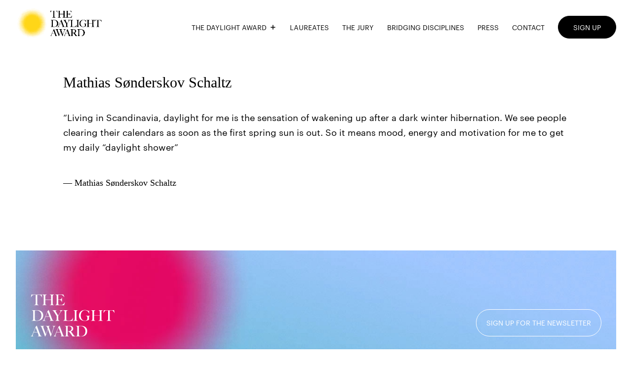

--- FILE ---
content_type: text/html; charset=UTF-8
request_url: https://thedaylightaward.com/marilyne-andersen__trashed-2-2/
body_size: 11889
content:
<!DOCTYPE html>
<html lang="en-US">
<head>
	<meta charset="UTF-8" />
<meta http-equiv="X-UA-Compatible" content="IE=edge">
	<link rel="pingback" href="https://thedaylightaward.com/xmlrpc.php" />
	<script src="https://ajax.googleapis.com/ajax/libs/jquery/3.3.1/jquery.min.js"></script>

	<script type="text/javascript">
		document.documentElement.className = 'js';
	</script>
	<script>
		$(document).ready(function() {
			// var cursor = $(".cursor");
			// 	$(window).mousemove(function(e) {
			// 		cursor.css({
			// 			top: e.clientY - cursor.height() / 2,
			// 			left: e.clientX - cursor.width() / 2
			// 		});
			// 	});
			$(".single-biography").hover(function () {
				$(this).children(".single-biography-text").stop().slideDown(300);
			}, function(){
				$(this).children(".single-biography-text").stop().slideUp(300);
			});
		});
// 		jQuery(document).ready(function($) {

// var $container = $('#conversations');
// var $loader = $('#conversations-loader');

// // Show the loader while the AJAX request is in progress
// $loader.show();

// // Send an AJAX request to get the filtered results
// $.ajax({
// url: ajax_object.ajax_url,
// data: {
//   action: 'conversations_filter',
//   category: category
// },
// type: 'POST',
// success: function(response) {
//   // Hide the loader
//   $loader.hide();

//   // Replace the contents of the container with the filtered results
//   $container.html(response);
// },
// error: function(xhr, status, error) {
//   // Hide the loader and show an error message
//   $loader.hide();
//   alert('An error occurred while loading the filtered conversations.');
// }
// });

// });
	</script>

		<script defer data-domain="thedaylightaward.com" src="https://plausible.io/js/script.js"></script>
	
	<meta name='robots' content='index, follow, max-image-preview:large, max-snippet:-1, max-video-preview:-1' />
<script type="text/javascript">
			let jqueryParams=[],jQuery=function(r){return jqueryParams=[...jqueryParams,r],jQuery},$=function(r){return jqueryParams=[...jqueryParams,r],$};window.jQuery=jQuery,window.$=jQuery;let customHeadScripts=!1;jQuery.fn=jQuery.prototype={},$.fn=jQuery.prototype={},jQuery.noConflict=function(r){if(window.jQuery)return jQuery=window.jQuery,$=window.jQuery,customHeadScripts=!0,jQuery.noConflict},jQuery.ready=function(r){jqueryParams=[...jqueryParams,r]},$.ready=function(r){jqueryParams=[...jqueryParams,r]},jQuery.load=function(r){jqueryParams=[...jqueryParams,r]},$.load=function(r){jqueryParams=[...jqueryParams,r]},jQuery.fn.ready=function(r){jqueryParams=[...jqueryParams,r]},$.fn.ready=function(r){jqueryParams=[...jqueryParams,r]};</script>
	<!-- This site is optimized with the Yoast SEO plugin v24.5 - https://yoast.com/wordpress/plugins/seo/ -->
	<title>Mathias Sønderskov Schaltz - The Daylight Award</title>
	<link rel="canonical" href="https://thedaylightaward.com/marilyne-andersen__trashed-2-2/" />
	<meta property="og:locale" content="en_US" />
	<meta property="og:type" content="article" />
	<meta property="og:title" content="Mathias Sønderskov Schaltz - The Daylight Award" />
	<meta property="og:description" content="Mathias Sønderskov Schaltz" />
	<meta property="og:site_name" content="The Daylight Award" />
	<meta property="article:published_time" content="2022-03-21T02:46:08+00:00" />
	<meta property="article:modified_time" content="2022-03-31T18:52:21+00:00" />
	<meta property="og:image" content="https://thedaylightaward.com/wp-content/uploads/2020/05/TDA-logo-FB.png" />
	<meta property="og:image:width" content="1200" />
	<meta property="og:image:height" content="630" />
	<meta property="og:image:type" content="image/png" />
	<meta name="author" content="Fie Risager" />
	<meta name="twitter:card" content="summary_large_image" />
	<meta name="twitter:creator" content="@daylight_award" />
	<meta name="twitter:site" content="@daylight_award" />
	<meta name="twitter:label1" content="Written by" />
	<meta name="twitter:data1" content="Fie Risager" />
	<meta name="twitter:label2" content="Est. reading time" />
	<meta name="twitter:data2" content="1 minute" />
	<script type="application/ld+json" class="yoast-schema-graph">{"@context":"https://schema.org","@graph":[{"@type":"Article","@id":"https://thedaylightaward.com/marilyne-andersen__trashed-2-2/#article","isPartOf":{"@id":"https://thedaylightaward.com/marilyne-andersen__trashed-2-2/"},"author":{"name":"Fie Risager","@id":"https://thedaylightaward.com/#/schema/person/48eceb8060186c04e0a324bbf77cf0b5"},"headline":"Mathias Sønderskov Schaltz","datePublished":"2022-03-21T02:46:08+00:00","dateModified":"2022-03-31T18:52:21+00:00","mainEntityOfPage":{"@id":"https://thedaylightaward.com/marilyne-andersen__trashed-2-2/"},"wordCount":56,"publisher":{"@id":"https://thedaylightaward.com/#organization"},"keywords":["Community"],"articleSection":["Dream Cloud"],"inLanguage":"en-US"},{"@type":"WebPage","@id":"https://thedaylightaward.com/marilyne-andersen__trashed-2-2/","url":"https://thedaylightaward.com/marilyne-andersen__trashed-2-2/","name":"Mathias Sønderskov Schaltz - The Daylight Award","isPartOf":{"@id":"https://thedaylightaward.com/#website"},"datePublished":"2022-03-21T02:46:08+00:00","dateModified":"2022-03-31T18:52:21+00:00","breadcrumb":{"@id":"https://thedaylightaward.com/marilyne-andersen__trashed-2-2/#breadcrumb"},"inLanguage":"en-US","potentialAction":[{"@type":"ReadAction","target":["https://thedaylightaward.com/marilyne-andersen__trashed-2-2/"]}]},{"@type":"BreadcrumbList","@id":"https://thedaylightaward.com/marilyne-andersen__trashed-2-2/#breadcrumb","itemListElement":[{"@type":"ListItem","position":1,"name":"Home","item":"https://thedaylightaward.com/"},{"@type":"ListItem","position":2,"name":"Mathias Sønderskov Schaltz"}]},{"@type":"WebSite","@id":"https://thedaylightaward.com/#website","url":"https://thedaylightaward.com/","name":"The Daylight Award","description":"","publisher":{"@id":"https://thedaylightaward.com/#organization"},"potentialAction":[{"@type":"SearchAction","target":{"@type":"EntryPoint","urlTemplate":"https://thedaylightaward.com/?s={search_term_string}"},"query-input":{"@type":"PropertyValueSpecification","valueRequired":true,"valueName":"search_term_string"}}],"inLanguage":"en-US"},{"@type":"Organization","@id":"https://thedaylightaward.com/#organization","name":"The Daylight Award","url":"https://thedaylightaward.com/","logo":{"@type":"ImageObject","inLanguage":"en-US","@id":"https://thedaylightaward.com/#/schema/logo/image/","url":"https://thedaylightaward.com/wp-content/uploads/2020/05/TDA-logo-TWIT.png","contentUrl":"https://thedaylightaward.com/wp-content/uploads/2020/05/TDA-logo-TWIT.png","width":1024,"height":512,"caption":"The Daylight Award"},"image":{"@id":"https://thedaylightaward.com/#/schema/logo/image/"},"sameAs":["https://x.com/daylight_award"]},{"@type":"Person","@id":"https://thedaylightaward.com/#/schema/person/48eceb8060186c04e0a324bbf77cf0b5","name":"Fie Risager","image":{"@type":"ImageObject","inLanguage":"en-US","@id":"https://thedaylightaward.com/#/schema/person/image/","url":"https://secure.gravatar.com/avatar/46c4004579f6b47092e5b6ce07c18d4c?s=96&d=mm&r=g","contentUrl":"https://secure.gravatar.com/avatar/46c4004579f6b47092e5b6ce07c18d4c?s=96&d=mm&r=g","caption":"Fie Risager"},"url":"https://thedaylightaward.com/author/cw/"}]}</script>
	<!-- / Yoast SEO plugin. -->


<link rel='dns-prefetch' href='//plausible.io' />

<link rel='preconnect' href='//www.google-analytics.com' />
<link rel="alternate" type="application/rss+xml" title="The Daylight Award &raquo; Feed" href="https://thedaylightaward.com/feed/" />
<link rel="alternate" type="application/rss+xml" title="The Daylight Award &raquo; Comments Feed" href="https://thedaylightaward.com/comments/feed/" />
		<!-- This site uses the Google Analytics by ExactMetrics plugin v8.11.1 - Using Analytics tracking - https://www.exactmetrics.com/ -->
		<!-- Note: ExactMetrics is not currently configured on this site. The site owner needs to authenticate with Google Analytics in the ExactMetrics settings panel. -->
					<!-- No tracking code set -->
				<!-- / Google Analytics by ExactMetrics -->
		<meta content="Divi Child v.1" name="generator"/><link rel='stylesheet' id='wp-block-library-css' href='https://thedaylightaward.com/wp-includes/css/dist/block-library/style.min.css?ver=6.5.7' type='text/css' media='all' />
<style id='wp-block-library-theme-inline-css' type='text/css'>
.wp-block-audio figcaption{color:#555;font-size:13px;text-align:center}.is-dark-theme .wp-block-audio figcaption{color:#ffffffa6}.wp-block-audio{margin:0 0 1em}.wp-block-code{border:1px solid #ccc;border-radius:4px;font-family:Menlo,Consolas,monaco,monospace;padding:.8em 1em}.wp-block-embed figcaption{color:#555;font-size:13px;text-align:center}.is-dark-theme .wp-block-embed figcaption{color:#ffffffa6}.wp-block-embed{margin:0 0 1em}.blocks-gallery-caption{color:#555;font-size:13px;text-align:center}.is-dark-theme .blocks-gallery-caption{color:#ffffffa6}.wp-block-image figcaption{color:#555;font-size:13px;text-align:center}.is-dark-theme .wp-block-image figcaption{color:#ffffffa6}.wp-block-image{margin:0 0 1em}.wp-block-pullquote{border-bottom:4px solid;border-top:4px solid;color:currentColor;margin-bottom:1.75em}.wp-block-pullquote cite,.wp-block-pullquote footer,.wp-block-pullquote__citation{color:currentColor;font-size:.8125em;font-style:normal;text-transform:uppercase}.wp-block-quote{border-left:.25em solid;margin:0 0 1.75em;padding-left:1em}.wp-block-quote cite,.wp-block-quote footer{color:currentColor;font-size:.8125em;font-style:normal;position:relative}.wp-block-quote.has-text-align-right{border-left:none;border-right:.25em solid;padding-left:0;padding-right:1em}.wp-block-quote.has-text-align-center{border:none;padding-left:0}.wp-block-quote.is-large,.wp-block-quote.is-style-large,.wp-block-quote.is-style-plain{border:none}.wp-block-search .wp-block-search__label{font-weight:700}.wp-block-search__button{border:1px solid #ccc;padding:.375em .625em}:where(.wp-block-group.has-background){padding:1.25em 2.375em}.wp-block-separator.has-css-opacity{opacity:.4}.wp-block-separator{border:none;border-bottom:2px solid;margin-left:auto;margin-right:auto}.wp-block-separator.has-alpha-channel-opacity{opacity:1}.wp-block-separator:not(.is-style-wide):not(.is-style-dots){width:100px}.wp-block-separator.has-background:not(.is-style-dots){border-bottom:none;height:1px}.wp-block-separator.has-background:not(.is-style-wide):not(.is-style-dots){height:2px}.wp-block-table{margin:0 0 1em}.wp-block-table td,.wp-block-table th{word-break:normal}.wp-block-table figcaption{color:#555;font-size:13px;text-align:center}.is-dark-theme .wp-block-table figcaption{color:#ffffffa6}.wp-block-video figcaption{color:#555;font-size:13px;text-align:center}.is-dark-theme .wp-block-video figcaption{color:#ffffffa6}.wp-block-video{margin:0 0 1em}.wp-block-template-part.has-background{margin-bottom:0;margin-top:0;padding:1.25em 2.375em}
</style>
<style id='pdfemb-pdf-embedder-viewer-style-inline-css' type='text/css'>
.wp-block-pdfemb-pdf-embedder-viewer{max-width:none}

</style>
<style id='global-styles-inline-css' type='text/css'>
body{--wp--preset--color--black: #000000;--wp--preset--color--cyan-bluish-gray: #abb8c3;--wp--preset--color--white: #ffffff;--wp--preset--color--pale-pink: #f78da7;--wp--preset--color--vivid-red: #cf2e2e;--wp--preset--color--luminous-vivid-orange: #ff6900;--wp--preset--color--luminous-vivid-amber: #fcb900;--wp--preset--color--light-green-cyan: #7bdcb5;--wp--preset--color--vivid-green-cyan: #00d084;--wp--preset--color--pale-cyan-blue: #8ed1fc;--wp--preset--color--vivid-cyan-blue: #0693e3;--wp--preset--color--vivid-purple: #9b51e0;--wp--preset--gradient--vivid-cyan-blue-to-vivid-purple: linear-gradient(135deg,rgba(6,147,227,1) 0%,rgb(155,81,224) 100%);--wp--preset--gradient--light-green-cyan-to-vivid-green-cyan: linear-gradient(135deg,rgb(122,220,180) 0%,rgb(0,208,130) 100%);--wp--preset--gradient--luminous-vivid-amber-to-luminous-vivid-orange: linear-gradient(135deg,rgba(252,185,0,1) 0%,rgba(255,105,0,1) 100%);--wp--preset--gradient--luminous-vivid-orange-to-vivid-red: linear-gradient(135deg,rgba(255,105,0,1) 0%,rgb(207,46,46) 100%);--wp--preset--gradient--very-light-gray-to-cyan-bluish-gray: linear-gradient(135deg,rgb(238,238,238) 0%,rgb(169,184,195) 100%);--wp--preset--gradient--cool-to-warm-spectrum: linear-gradient(135deg,rgb(74,234,220) 0%,rgb(151,120,209) 20%,rgb(207,42,186) 40%,rgb(238,44,130) 60%,rgb(251,105,98) 80%,rgb(254,248,76) 100%);--wp--preset--gradient--blush-light-purple: linear-gradient(135deg,rgb(255,206,236) 0%,rgb(152,150,240) 100%);--wp--preset--gradient--blush-bordeaux: linear-gradient(135deg,rgb(254,205,165) 0%,rgb(254,45,45) 50%,rgb(107,0,62) 100%);--wp--preset--gradient--luminous-dusk: linear-gradient(135deg,rgb(255,203,112) 0%,rgb(199,81,192) 50%,rgb(65,88,208) 100%);--wp--preset--gradient--pale-ocean: linear-gradient(135deg,rgb(255,245,203) 0%,rgb(182,227,212) 50%,rgb(51,167,181) 100%);--wp--preset--gradient--electric-grass: linear-gradient(135deg,rgb(202,248,128) 0%,rgb(113,206,126) 100%);--wp--preset--gradient--midnight: linear-gradient(135deg,rgb(2,3,129) 0%,rgb(40,116,252) 100%);--wp--preset--font-size--small: 13px;--wp--preset--font-size--medium: 20px;--wp--preset--font-size--large: 36px;--wp--preset--font-size--x-large: 42px;--wp--preset--spacing--20: 0.44rem;--wp--preset--spacing--30: 0.67rem;--wp--preset--spacing--40: 1rem;--wp--preset--spacing--50: 1.5rem;--wp--preset--spacing--60: 2.25rem;--wp--preset--spacing--70: 3.38rem;--wp--preset--spacing--80: 5.06rem;--wp--preset--shadow--natural: 6px 6px 9px rgba(0, 0, 0, 0.2);--wp--preset--shadow--deep: 12px 12px 50px rgba(0, 0, 0, 0.4);--wp--preset--shadow--sharp: 6px 6px 0px rgba(0, 0, 0, 0.2);--wp--preset--shadow--outlined: 6px 6px 0px -3px rgba(255, 255, 255, 1), 6px 6px rgba(0, 0, 0, 1);--wp--preset--shadow--crisp: 6px 6px 0px rgba(0, 0, 0, 1);}body { margin: 0;--wp--style--global--content-size: 823px;--wp--style--global--wide-size: 1080px; }.wp-site-blocks > .alignleft { float: left; margin-right: 2em; }.wp-site-blocks > .alignright { float: right; margin-left: 2em; }.wp-site-blocks > .aligncenter { justify-content: center; margin-left: auto; margin-right: auto; }:where(.is-layout-flex){gap: 0.5em;}:where(.is-layout-grid){gap: 0.5em;}body .is-layout-flow > .alignleft{float: left;margin-inline-start: 0;margin-inline-end: 2em;}body .is-layout-flow > .alignright{float: right;margin-inline-start: 2em;margin-inline-end: 0;}body .is-layout-flow > .aligncenter{margin-left: auto !important;margin-right: auto !important;}body .is-layout-constrained > .alignleft{float: left;margin-inline-start: 0;margin-inline-end: 2em;}body .is-layout-constrained > .alignright{float: right;margin-inline-start: 2em;margin-inline-end: 0;}body .is-layout-constrained > .aligncenter{margin-left: auto !important;margin-right: auto !important;}body .is-layout-constrained > :where(:not(.alignleft):not(.alignright):not(.alignfull)){max-width: var(--wp--style--global--content-size);margin-left: auto !important;margin-right: auto !important;}body .is-layout-constrained > .alignwide{max-width: var(--wp--style--global--wide-size);}body .is-layout-flex{display: flex;}body .is-layout-flex{flex-wrap: wrap;align-items: center;}body .is-layout-flex > *{margin: 0;}body .is-layout-grid{display: grid;}body .is-layout-grid > *{margin: 0;}body{padding-top: 0px;padding-right: 0px;padding-bottom: 0px;padding-left: 0px;}a:where(:not(.wp-element-button)){text-decoration: underline;}.wp-element-button, .wp-block-button__link{background-color: #32373c;border-width: 0;color: #fff;font-family: inherit;font-size: inherit;line-height: inherit;padding: calc(0.667em + 2px) calc(1.333em + 2px);text-decoration: none;}.has-black-color{color: var(--wp--preset--color--black) !important;}.has-cyan-bluish-gray-color{color: var(--wp--preset--color--cyan-bluish-gray) !important;}.has-white-color{color: var(--wp--preset--color--white) !important;}.has-pale-pink-color{color: var(--wp--preset--color--pale-pink) !important;}.has-vivid-red-color{color: var(--wp--preset--color--vivid-red) !important;}.has-luminous-vivid-orange-color{color: var(--wp--preset--color--luminous-vivid-orange) !important;}.has-luminous-vivid-amber-color{color: var(--wp--preset--color--luminous-vivid-amber) !important;}.has-light-green-cyan-color{color: var(--wp--preset--color--light-green-cyan) !important;}.has-vivid-green-cyan-color{color: var(--wp--preset--color--vivid-green-cyan) !important;}.has-pale-cyan-blue-color{color: var(--wp--preset--color--pale-cyan-blue) !important;}.has-vivid-cyan-blue-color{color: var(--wp--preset--color--vivid-cyan-blue) !important;}.has-vivid-purple-color{color: var(--wp--preset--color--vivid-purple) !important;}.has-black-background-color{background-color: var(--wp--preset--color--black) !important;}.has-cyan-bluish-gray-background-color{background-color: var(--wp--preset--color--cyan-bluish-gray) !important;}.has-white-background-color{background-color: var(--wp--preset--color--white) !important;}.has-pale-pink-background-color{background-color: var(--wp--preset--color--pale-pink) !important;}.has-vivid-red-background-color{background-color: var(--wp--preset--color--vivid-red) !important;}.has-luminous-vivid-orange-background-color{background-color: var(--wp--preset--color--luminous-vivid-orange) !important;}.has-luminous-vivid-amber-background-color{background-color: var(--wp--preset--color--luminous-vivid-amber) !important;}.has-light-green-cyan-background-color{background-color: var(--wp--preset--color--light-green-cyan) !important;}.has-vivid-green-cyan-background-color{background-color: var(--wp--preset--color--vivid-green-cyan) !important;}.has-pale-cyan-blue-background-color{background-color: var(--wp--preset--color--pale-cyan-blue) !important;}.has-vivid-cyan-blue-background-color{background-color: var(--wp--preset--color--vivid-cyan-blue) !important;}.has-vivid-purple-background-color{background-color: var(--wp--preset--color--vivid-purple) !important;}.has-black-border-color{border-color: var(--wp--preset--color--black) !important;}.has-cyan-bluish-gray-border-color{border-color: var(--wp--preset--color--cyan-bluish-gray) !important;}.has-white-border-color{border-color: var(--wp--preset--color--white) !important;}.has-pale-pink-border-color{border-color: var(--wp--preset--color--pale-pink) !important;}.has-vivid-red-border-color{border-color: var(--wp--preset--color--vivid-red) !important;}.has-luminous-vivid-orange-border-color{border-color: var(--wp--preset--color--luminous-vivid-orange) !important;}.has-luminous-vivid-amber-border-color{border-color: var(--wp--preset--color--luminous-vivid-amber) !important;}.has-light-green-cyan-border-color{border-color: var(--wp--preset--color--light-green-cyan) !important;}.has-vivid-green-cyan-border-color{border-color: var(--wp--preset--color--vivid-green-cyan) !important;}.has-pale-cyan-blue-border-color{border-color: var(--wp--preset--color--pale-cyan-blue) !important;}.has-vivid-cyan-blue-border-color{border-color: var(--wp--preset--color--vivid-cyan-blue) !important;}.has-vivid-purple-border-color{border-color: var(--wp--preset--color--vivid-purple) !important;}.has-vivid-cyan-blue-to-vivid-purple-gradient-background{background: var(--wp--preset--gradient--vivid-cyan-blue-to-vivid-purple) !important;}.has-light-green-cyan-to-vivid-green-cyan-gradient-background{background: var(--wp--preset--gradient--light-green-cyan-to-vivid-green-cyan) !important;}.has-luminous-vivid-amber-to-luminous-vivid-orange-gradient-background{background: var(--wp--preset--gradient--luminous-vivid-amber-to-luminous-vivid-orange) !important;}.has-luminous-vivid-orange-to-vivid-red-gradient-background{background: var(--wp--preset--gradient--luminous-vivid-orange-to-vivid-red) !important;}.has-very-light-gray-to-cyan-bluish-gray-gradient-background{background: var(--wp--preset--gradient--very-light-gray-to-cyan-bluish-gray) !important;}.has-cool-to-warm-spectrum-gradient-background{background: var(--wp--preset--gradient--cool-to-warm-spectrum) !important;}.has-blush-light-purple-gradient-background{background: var(--wp--preset--gradient--blush-light-purple) !important;}.has-blush-bordeaux-gradient-background{background: var(--wp--preset--gradient--blush-bordeaux) !important;}.has-luminous-dusk-gradient-background{background: var(--wp--preset--gradient--luminous-dusk) !important;}.has-pale-ocean-gradient-background{background: var(--wp--preset--gradient--pale-ocean) !important;}.has-electric-grass-gradient-background{background: var(--wp--preset--gradient--electric-grass) !important;}.has-midnight-gradient-background{background: var(--wp--preset--gradient--midnight) !important;}.has-small-font-size{font-size: var(--wp--preset--font-size--small) !important;}.has-medium-font-size{font-size: var(--wp--preset--font-size--medium) !important;}.has-large-font-size{font-size: var(--wp--preset--font-size--large) !important;}.has-x-large-font-size{font-size: var(--wp--preset--font-size--x-large) !important;}
.wp-block-navigation a:where(:not(.wp-element-button)){color: inherit;}
:where(.wp-block-post-template.is-layout-flex){gap: 1.25em;}:where(.wp-block-post-template.is-layout-grid){gap: 1.25em;}
:where(.wp-block-columns.is-layout-flex){gap: 2em;}:where(.wp-block-columns.is-layout-grid){gap: 2em;}
.wp-block-pullquote{font-size: 1.5em;line-height: 1.6;}
</style>
<link rel='stylesheet' id='ds-suit-css' href='https://thedaylightaward.com/wp-content/plugins/ds-suit/public/css/public.css?ver=1.17.0' type='text/css' media='all' />
<link rel='stylesheet' id='magnific-popup-css' href='https://thedaylightaward.com/wp-content/plugins/ds-suit/public/css/magnific-popup.css?ver=1.1.0' type='text/css' media='all' />
<link rel='stylesheet' id='et-divi-open-sans-css' href='//thedaylightaward.com/wp-content/uploads/omgf/et-divi-open-sans/et-divi-open-sans.css?ver=1647624243' type='text/css' media='all' />
<link rel='stylesheet' id='divi-machine-styles-css' href='https://thedaylightaward.com/wp-content/plugins/divi-machine_/styles/style.min.css?ver=4.1.6.1' type='text/css' media='all' />
<link rel='stylesheet' id='ds-suit-styles-css' href='https://thedaylightaward.com/wp-content/plugins/ds-suit/styles/style.min.css?ver=1.0.0' type='text/css' media='all' />
<link rel='stylesheet' id='divi-ajax-filter-styles-css' href='https://thedaylightaward.com/wp-content/plugins/divi-machine_/includes/modules/divi-ajax-filter/styles/style.min.css?ver=1.9.3.3' type='text/css' media='all' />
<link rel='stylesheet' id='ics-calendar-css' href='https://thedaylightaward.com/wp-content/plugins/ics-calendar/assets/style.min.css?ver=12.0.3.1' type='text/css' media='all' />
<link rel='stylesheet' id='divi-style-parent-css' href='https://thedaylightaward.com/wp-content/themes/Divi/style-static.min.css?ver=4.24.3' type='text/css' media='all' />
<link rel='stylesheet' id='divi-style-pum-css' href='https://thedaylightaward.com/wp-content/themes/Divi-Space-Child/style.css?ver=4.24.3' type='text/css' media='all' />
<script type="text/javascript" src="https://thedaylightaward.com/wp-includes/js/jquery/jquery.min.js?ver=3.7.1" id="jquery-core-js"></script>
<script type="text/javascript" src="https://thedaylightaward.com/wp-includes/js/jquery/jquery-migrate.min.js?ver=3.4.1" id="jquery-migrate-js"></script>
<script type="text/javascript" id="jquery-js-after">
/* <![CDATA[ */
jqueryParams.length&&$.each(jqueryParams,function(e,r){if("function"==typeof r){var n=String(r);n.replace("$","jQuery");var a=new Function("return "+n)();$(document).ready(a)}});
/* ]]> */
</script>
<script type="text/javascript" src="https://thedaylightaward.com/wp-content/plugins/divi-machine_/includes/modules/divi-ajax-filter/js/masonry.min.js?ver=4.1.6.1" id="divi-filter-masonry-js-js"></script>
<script type="text/javascript" src="https://thedaylightaward.com/wp-content/plugins/ds-suit/public/js/imagesloaded.pkgd.min.js?ver=4.1.4" id="ds-suit_imagesloaded-js"></script>
<script type="text/javascript" src="https://thedaylightaward.com/wp-content/plugins/ds-suit/public/js/jquery.throttle.debounce.min.js?ver=1.1.0" id="ds-suit_throttle_debounce-js"></script>
<script type="text/javascript" src="https://thedaylightaward.com/wp-includes/js/imagesloaded.min.js?ver=5.0.0" id="imagesloaded-js"></script>
<script type="text/javascript" src="https://thedaylightaward.com/wp-content/plugins/ds-suit/public/js/magnific-popup.min.js?ver=1.1.0" id="magnific-popup-js"></script>
<script type="text/javascript" src="https://thedaylightaward.com/wp-content/plugins/ds-suit/public/js/masonry.pkgd.min.js?ver=4.2.2" id="ds-suit_masonry-js"></script>
<script type="text/javascript" src="https://thedaylightaward.com/wp-content/plugins/ds-suit/public/js/public.min.js?ver=1.17.0" id="ds-suit-js"></script>
<script type="text/javascript" defer data-domain='thedaylightaward.com' data-api='https://plausible.io/api/event' data-cfasync='false' src="https://plausible.io/js/plausible.outbound-links.js?ver=2.5.0" id="plausible-analytics-js"></script>
<script type="text/javascript" id="plausible-analytics-js-after">
/* <![CDATA[ */
window.plausible = window.plausible || function() { (window.plausible.q = window.plausible.q || []).push(arguments) }
/* ]]> */
</script>
<script type="text/javascript" id="divi-filter-loadmore-js-js-extra">
/* <![CDATA[ */
var loadmore_ajax_object = {"ajax_url":"https:\/\/thedaylightaward.com\/wp-admin\/admin-ajax.php"};
/* ]]> */
</script>
<script type="text/javascript" src="https://thedaylightaward.com/wp-content/plugins/divi-machine_/includes/modules/divi-ajax-filter/includes/modules/MachineLoop/../../../js/divi-filter-loadmore.min.js?ver=1.9.3.3" id="divi-filter-loadmore-js-js"></script>
<link rel="https://api.w.org/" href="https://thedaylightaward.com/wp-json/" /><link rel="alternate" type="application/json" href="https://thedaylightaward.com/wp-json/wp/v2/posts/28455" /><link rel="EditURI" type="application/rsd+xml" title="RSD" href="https://thedaylightaward.com/xmlrpc.php?rsd" />
<meta name="generator" content="WordPress 6.5.7" />
<link rel='shortlink' href='https://thedaylightaward.com/?p=28455' />
<link rel="alternate" type="application/json+oembed" href="https://thedaylightaward.com/wp-json/oembed/1.0/embed?url=https%3A%2F%2Fthedaylightaward.com%2Fmarilyne-andersen__trashed-2-2%2F" />
<link rel="alternate" type="text/xml+oembed" href="https://thedaylightaward.com/wp-json/oembed/1.0/embed?url=https%3A%2F%2Fthedaylightaward.com%2Fmarilyne-andersen__trashed-2-2%2F&#038;format=xml" />
<script>
jQuery(document).ready(function(i){const c=window.navigator.userAgent;function t(c){i(".et_pb_de_mach_archive_loop").each(function(t,s){var e,n,o,d=i(this).find(".dmach-grid-item"),h=(e=i(".dmach-grid-sizes"),n=c,o=void 0,i(e.attr("class").split(" ")).each(function(){this.indexOf(n)>-1&&(o=this)}),o).replace(c,""),a=1,r=1;i(d).each(function(i,c){a++});var l=Math.ceil(a/h),m=l*h;i(d).each(function(c,t){var s=(r-1)%h+1,e=Math.ceil(r*l/m);i(this).closest(".grid-posts").find(".dmach-grid-item:nth-child("+r+")").css("-ms-grid-row",""+e),i(this).closest(".grid-posts").find(".dmach-grid-item:nth-child("+r+")").css("-ms-grid-column",""+s),r++})})}/MSIE|Trident/.test(c)&&i(window).on("resize",function(){i(window).width()>=981?(col_size="col-desk-",t(col_size)):(col_size="col-mob-",t(col_size))})});
</script>

<style>
.col-desk-1>:not(.no-results-layout){display:-ms-grid;-ms-grid-columns:1fr}.col-desk-2>:not(.no-results-layout){display:-ms-grid;-ms-grid-columns:1fr 1fr}.col-desk-3>:not(.no-results-layout){display:-ms-grid;-ms-grid-columns:1fr 1fr 1fr}.col-desk-4>:not(.no-results-layout){display:-ms-grid;-ms-grid-columns:1fr 1fr 1fr 1fr}.col-desk-5>:not(.no-results-layout){display:-ms-grid;-ms-grid-columns:1fr 1fr 1fr 1fr 1fr}.col-desk-6>:not(.no-results-layout){display:-ms-grid;-ms-grid-columns:1fr 1fr 1fr 1fr 1fr 1fr}@media(max-width:980px){body .col-mob-1>:not(.no-results-layout){display:-ms-grid;-ms-grid-columns:1fr}body .col-mob-2>:not(.no-results-layout){display:-ms-grid;-ms-grid-columns:1fr 1fr}}@media screen and (-ms-high-contrast:active),(-ms-high-contrast:none){.et_pb_gutters4 .dmach-grid-sizes>:not(.no-results-layout)>div{margin-left:8%!important;margin-right:8%!important}.et_pb_gutters3 .dmach-grid-sizes>:not(.no-results-layout)>div{margin-left:5.5%!important;margin-right:5.5%!important}.et_pb_gutters2 .dmach-grid-sizes>:not(.no-results-layout)>div{margin-left:3%!important;margin-right:3%!important}.et_pb_gutters1 .dmach-grid-sizes>:not(.no-results-layout)>div{margin-left:0!important;margin-right:0!important}}
</style>

<meta name="viewport" content="width=device-width, initial-scale=1.0, maximum-scale=1.0, user-scalable=0" /><!--Font Annual Subscription-->

<link href="//cloud.typenetwork.com/projects/6403/fontface.css/" rel="stylesheet" type="text/css">

<!-- Global site tag (gtag.js) - Google Analytics -->
<script async src="https://www.googletagmanager.com/gtag/js?id=UA-151253955-1"></script>
<script>
  window.dataLayer = window.dataLayer || [];
  function gtag(){dataLayer.push(arguments);}
  gtag('js', new Date());

  gtag('config', 'UA-151253955-1');
</script>
<script>
	$(document).ready(function() {
		var cursorSingle = $(".single-conversations .et_pb_video_play");
		var cursor = $(".page-id-29544 .et_pb_video_play");
			$(window).mousemove(function(e) {
				cursor.css({
					top: e.clientY - cursor.height() / 2,
					left: e.clientX - cursor.width() / 2
				});
			});
		$(window).mousemove(function(e) {
				cursorSingle.css({
					top: e.clientY - cursorSingle.height() / 2,
					left: e.clientX - cursorSingle.width() / 2
				});
			});
		$(".conversations-highlight .video-wrap").click(function() {
			$(this).addClass("normal-cursor");			
		});
		$(".page-id-29544 .et_pb_video").click(function() {
			$(this).addClass("normal-cursor");			
		});
		$(".single-conversations .et_pb_video").click(function() {
			$(this).addClass("normal-cursor");			
		});
	});
</script>

<!-- * Light YouTube Embeds by @labnol
   * Credit: https://www.labnol.org/ -->

<script>
  function labnolIframe(div) {
    var iframe = document.createElement('iframe');
    iframe.setAttribute(
      'src',
      'https://www.youtube.com/embed/' + div.dataset.id + '?autoplay=1&rel=0'
    );
    iframe.setAttribute('frameborder', '0');
    iframe.setAttribute('allowfullscreen', '1');
    iframe.setAttribute(
      'allow',
      'accelerometer; autoplay; encrypted-media; gyroscope; picture-in-picture'
    );
    div.parentNode.replaceChild(iframe, div);
  }

  function initYouTubeVideos() {
    var playerElements = document.getElementsByClassName('youtube-player');
    for (var n = 0; n < playerElements.length; n++) {
      var videoId = playerElements[n].dataset.id;
      var div = document.createElement('div');
      div.setAttribute('data-id', videoId);
      var thumbNode = document.createElement('img');
      thumbNode.src = '//i.ytimg.com/vi/ID/hqdefault.jpg'.replace(
        'ID',
        videoId
      );
      div.appendChild(thumbNode);
      var playButton = document.createElement('div');
      playButton.setAttribute('class', 'play');
      div.appendChild(playButton);
      div.onclick = function () {
        labnolIframe(this);
      };
      playerElements[n].appendChild(div);
    }
  }

  document.addEventListener('DOMContentLoaded', initYouTubeVideos);
</script>
<link rel="icon" href="https://thedaylightaward.com/wp-content/uploads/2019/07/cropped-sun-icon-32x32.png" sizes="32x32" />
<link rel="icon" href="https://thedaylightaward.com/wp-content/uploads/2019/07/cropped-sun-icon-192x192.png" sizes="192x192" />
<link rel="apple-touch-icon" href="https://thedaylightaward.com/wp-content/uploads/2019/07/cropped-sun-icon-180x180.png" />
<meta name="msapplication-TileImage" content="https://thedaylightaward.com/wp-content/uploads/2019/07/cropped-sun-icon-270x270.png" />
<link rel="stylesheet" id="et-divi-customizer-global-cached-inline-styles" href="https://thedaylightaward.com/wp-content/et-cache/global/et-divi-customizer-global.min.css?ver=1767452297" /><link rel="stylesheet" id="et-core-unified-tb-27099-28455-cached-inline-styles" href="https://thedaylightaward.com/wp-content/et-cache/28455/et-core-unified-tb-27099-28455.min.css?ver=1767983425" /></head>
<body data-rsssl=1 class="post-template-default single single-post postid-28455 single-format-standard et-tb-has-template et-tb-has-footer et_button_icon_visible et_button_no_icon et_button_custom_icon et_pb_button_helper_class et_fullwidth_nav et_fullwidth_secondary_nav et_non_fixed_nav et_show_nav et_pb_show_title et_primary_nav_dropdown_animation_fade et_secondary_nav_dropdown_animation_fade et_header_style_left et_cover_background et_pb_gutter osx et_pb_gutters2 et_smooth_scroll et_full_width_page et_divi_theme et-db">
	<div id="page-container">
<div id="et-boc" class="et-boc">
			
		

	<header id="main-header" data-height-onload="64">
		<div class="container clearfix et_menu_container">
					<div class="logo_container">
				<span class="logo_helper"></span>
				<a href="https://thedaylightaward.com/">
				<img src="https://thedaylightaward.com/wp-content/uploads/2019/08/TDA_logo_web_@4x.png" width="728" height="256" alt="The Daylight Award" id="logo" data-height-percentage="64" />
				</a>
			</div>
					<div id="et-top-navigation" data-height="64" data-fixed-height="40">
									<nav id="top-menu-nav">
					<ul id="top-menu" class="nav"><li class="menu-item menu-item-type-post_type menu-item-object-page menu-item-has-children menu-item-25941"><a href="https://thedaylightaward.com/award/">THE DAYLIGHT AWARD</a>
<ul class="sub-menu">
	<li class="menu-item menu-item-type-custom menu-item-object-custom menu-item-29466"><a href="https://thedaylightaward.com/award/">About the Award</a></li>
	<li class="menu-item menu-item-type-custom menu-item-object-custom menu-item-27698"><a href="https://thedaylightaward.com/award/#faq">FAQ</a></li>
	<li class="open-toggle menu-item menu-item-type-custom menu-item-object-custom menu-item-27862"><a href="https://thedaylightaward.com/award/#howtonominate">How to Nominate</a></li>
</ul>
</li>
<li class="menu-item menu-item-type-post_type menu-item-object-page menu-item-27072"><a href="https://thedaylightaward.com/laureates/">LAUREATES</a></li>
<li class="menu-item menu-item-type-post_type menu-item-object-page menu-item-27074"><a href="https://thedaylightaward.com/the-jury/">THE JURY</a></li>
<li class="menu-item menu-item-type-post_type menu-item-object-page menu-item-225305"><a href="https://thedaylightaward.com/community/">BRIDGING DISCIPLINES</a></li>
<li class="menu-item menu-item-type-post_type menu-item-object-page menu-item-27751"><a href="https://thedaylightaward.com/press/">PRESS</a></li>
<li class="menu-item menu-item-type-post_type menu-item-object-page menu-item-2362"><a href="https://thedaylightaward.com/contact/">CONTACT</a></li>
<li class="menu_cta menu-item menu-item-type-custom menu-item-object-custom menu-item-226296"><a href="https://thedaylightaward.com/sign-up-newsletter/">SIGN UP</a></li>
</ul>					</nav>
				
				
				
				
				<div id="et_mobile_nav_menu">
				<div class="mobile_nav closed">
					<span class="select_page">Select Page</span>
					<span class="mobile_menu_bar mobile_menu_bar_toggle"></span>
				</div>
			</div>			</div> <!-- #et-top-navigation -->
		</div> <!-- .container -->
			</header> <!-- #main-header -->
<div id="et-main-area">
	
<div id="main-content">
		<div class="container">
		<div id="content-area" class="clearfix">
			<div id="left-area">
											<article id="post-28455" class="et_pb_post post-28455 post type-post status-publish format-standard hentry category-dreamcloud tag-community">
											<div class="et_post_meta_wrapper">
							<h1 class="entry-title">Mathias Sønderskov Schaltz</h1>

						
												</div>
				
					<div class="entry-content">
					<p>“Living in Scandinavia, daylight for me is the sensation of wakening up after a dark winter hibernation. We see people clearing their calendars as soon as the first spring sun is out. So it means mood, energy and motivation for me to get my daily “daylight shower”</p>
<p>&nbsp;</p>
<h4>— Mathias Sønderskov Schaltz</h4>
					</div>
					<div class="et_post_meta_wrapper">
										</div>
				</article>

						</div>

					</div>
	</div>
	</div>

	<footer class="et-l et-l--footer">
			<div class="et_builder_inner_content et_pb_gutters2">
		<div class="et_pb_section et_pb_section_0_tb_footer et_section_regular" >
				
				
				
				
				
				
				<div class="et_pb_row et_pb_row_0_tb_footer et_pb_equal_columns et_pb_gutters4 et_pb_section_parallax">
				<div class="et_pb_column et_pb_column_1_2 et_pb_column_0_tb_footer  et_pb_css_mix_blend_mode_passthrough">
				
				
				
				
				<div class="et_pb_module et_pb_image et_pb_image_0_tb_footer et_pb_image_sticky_tablet">
				
				
				
				
				<span class="et_pb_image_wrap "><img loading="lazy" decoding="async" width="256" height="129" src="https://thedaylightaward.com/da-stage/wp-content/uploads/2022/02/logo.svg" alt="" title="" class="wp-image-27103" /></span>
			</div>
			</div><div class="et_pb_column et_pb_column_1_2 et_pb_column_1_tb_footer  et_pb_css_mix_blend_mode_passthrough et-last-child">
				
				
				
				
				<div class="et_pb_button_module_wrapper et_pb_button_0_tb_footer_wrapper et_pb_button_alignment_right et_pb_button_alignment_tablet_center et_pb_button_alignment_phone_center et_pb_module ">
				<a class="et_pb_button et_pb_button_0_tb_footer et_pb_bg_layout_light" href="https://thedaylightaward.com/sign-up-newsletter/">SIGN UP FOR THE NEWSLETTER</a>
			</div>
			</div>
				<span class="et_parallax_bg_wrap"><span
						class="et_parallax_bg"
						style="background-image: url(https://thedaylightaward.com/da-stage/wp-content/uploads/2022/02/Gradient-01.jpg);"
					></span></span>
				
				
				
			</div>
				
				
			</div><div class="et_pb_section et_pb_section_1_tb_footer et_pb_with_background et_section_regular" >
				
				
				
				
				
				
				<div class="et_pb_row et_pb_row_1_tb_footer custom_row et_pb_equal_columns">
				<div class="et_pb_column et_pb_column_3_5 et_pb_column_2_tb_footer first-on-mobile  et_pb_css_mix_blend_mode_passthrough">
				
				
				
				
				<div class="et_pb_module et_pb_text et_pb_text_1_tb_footer  et_pb_text_align_left et_pb_bg_layout_light">
				
				
				
				
				<div class="et_pb_text_inner"><p><span style="color: #ffffff;">The Daylight Award honors and supports daylight research and daylight in architecture.</span><br /><span style="color: #ffffff;">It acknowledges and encourages scientific knowledge and practical application of daylight.</span></p>
<p><span style="color: #ffffff;">The Daylight Award is endorsed by the International Union of Architects (UIA).</span></p></div>
			</div><div class="et_pb_module et_pb_text et_pb_text_2_tb_footer  et_pb_text_align_left et_pb_bg_layout_light">
				
				
				
				
				<div class="et_pb_text_inner"><p>General inquires<br /><span style="text-decoration: underline;"><a href="mailto:office@daylight.academy" style="text-decoration: underline;">office@daylight.academy</a></span></p>
<p>Daylight Academy<br />Kirchgasse 42<br />8001 Zürich<br />Switzerland</p>
<p><span style="text-decoration: underline;"></span></p></div>
			</div>
			</div><div class="et_pb_column et_pb_column_1_5 et_pb_column_3_tb_footer third-on-mobile  et_pb_css_mix_blend_mode_passthrough">
				
				
				
				
				<div class="et_pb_button_module_wrapper et_pb_button_1_tb_footer_wrapper  et_pb_module ">
				<a class="et_pb_button et_pb_button_1_tb_footer et_pb_bg_layout_dark" href="https://thedaylightaward.com/sign-up-newsletter/">Newsletter</a>
			</div><div class="et_pb_button_module_wrapper et_pb_button_2_tb_footer_wrapper  et_pb_module ">
				<a class="et_pb_button et_pb_button_2_tb_footer et_pb_bg_layout_dark" href="https://www.linkedin.com/company/villum-fonden-velux-fonden/" target="_blank">Linkedin</a>
			</div><div class="et_pb_button_module_wrapper et_pb_button_3_tb_footer_wrapper  et_pb_module ">
				<a class="et_pb_button et_pb_button_3_tb_footer et_pb_bg_layout_dark" href="https://twitter.com/daylight_award" target="_blank">Twitter</a>
			</div><div class="et_pb_button_module_wrapper et_pb_button_4_tb_footer_wrapper  et_pb_module ">
				<a class="et_pb_button et_pb_button_4_tb_footer et_pb_bg_layout_dark" href="https://www.instagram.com/thedaylightaward/" target="_blank">Instagram</a>
			</div><div class="et_pb_button_module_wrapper et_pb_button_5_tb_footer_wrapper  et_pb_module ">
				<a class="et_pb_button et_pb_button_5_tb_footer et_pb_bg_layout_dark" href="https://www.youtube.com/channel/UCHvQmTgbDHTlFZsn1YMn4mg" target="_blank">Youtube</a>
			</div><div class="et_pb_button_module_wrapper et_pb_button_6_tb_footer_wrapper  et_pb_module ">
				<a class="et_pb_button et_pb_button_6_tb_footer et_pb_bg_layout_dark" href="https://thedaylightaward.com/privacy-policy/">Privacy Policy</a>
			</div>
			</div><div class="et_pb_column et_pb_column_1_5 et_pb_column_4_tb_footer second-on-mobile  et_pb_css_mix_blend_mode_passthrough et-last-child">
				
				
				
				
				<div class="et_pb_button_module_wrapper et_pb_button_7_tb_footer_wrapper  et_pb_module ">
				<a class="et_pb_button et_pb_button_7_tb_footer et_pb_bg_layout_dark" href="https://thedaylightaward.com/award/">About the Award</a>
			</div><div class="et_pb_button_module_wrapper et_pb_button_8_tb_footer_wrapper  et_pb_module ">
				<a class="et_pb_button et_pb_button_8_tb_footer et_pb_bg_layout_dark" href="https://thedaylightaward.com/laureates/">LAUREATES</a>
			</div><div class="et_pb_button_module_wrapper et_pb_button_9_tb_footer_wrapper  et_pb_module ">
				<a class="et_pb_button et_pb_button_9_tb_footer et_pb_bg_layout_dark" href="https://thedaylightaward.com/the-jury/">THE JURY</a>
			</div><div class="et_pb_button_module_wrapper et_pb_button_10_tb_footer_wrapper  et_pb_module ">
				<a class="et_pb_button et_pb_button_10_tb_footer et_pb_bg_layout_dark" href="https://thedaylightaward.com/community/">COMMUNITY</a>
			</div><div class="et_pb_button_module_wrapper et_pb_button_11_tb_footer_wrapper  et_pb_module ">
				<a class="et_pb_button et_pb_button_11_tb_footer et_pb_bg_layout_dark" href="https://thedaylightaward.com/press/">PRESS</a>
			</div><div class="et_pb_button_module_wrapper et_pb_button_12_tb_footer_wrapper  et_pb_module ">
				<a class="et_pb_button et_pb_button_12_tb_footer et_pb_bg_layout_dark" href="https://thedaylightaward.com/contact/">CONTACT</a>
			</div><div class="et_pb_button_module_wrapper et_pb_button_13_tb_footer_wrapper  et_pb_module ">
				<a class="et_pb_button et_pb_button_13_tb_footer et_pb_bg_layout_dark" href="https://thedaylightaward.com/press-list/">SIGN UP for PRESS</a>
			</div>
			</div>
				
				
				
				
			</div><div class="et_pb_row et_pb_row_2_tb_footer et_pb_equal_columns">
				<div class="et_pb_column et_pb_column_4_4 et_pb_column_5_tb_footer  et_pb_css_mix_blend_mode_passthrough et-last-child">
				
				
				
				
				<div class="et_pb_module et_pb_text et_pb_text_3_tb_footer  et_pb_text_align_left et_pb_bg_layout_light">
				
				
				
				
				<div class="et_pb_text_inner">©2026  DAYLIGHT ACADEMY • All rights reserved</div>
			</div>
			</div>
				
				
				
				
			</div>
				
				
			</div>		</div>
	</footer>
		</div>

			
		</div>
		</div>

			<!-- * open faq toggle how to nominate in about page when clicked button - number toggle_4 represents the order of the togles starting counting from 0-->

<script>
jQuery(function ($) {
    //open toggle on button click
    $('a.open-toggle').on('click', function(event){
        $('#howtonominate .et_pb_toggle_4 .et_pb_toggle_title').click();
    });
});
</script>

<!-- * read more and read less -->

<style> 
  
.et-show-more-content {
  display:none;
}
.et-fb .et-show-more-content {
  display:block;
}
.et-show-more-toggle {
  cursor:pointer;
}

</style>

<script> 
(function($) {
    $(document).ready(function(){
        $('.et-show-more-toggle').on('click', function(e) {
            e.preventDefault();
            $(e.target).closest('.et-show-more-container').children('.et-show-more-content').slideToggle("300");
            $(this).toggleClass('et-show-more-toggle_active');
            if ($(this).hasClass('et-show-more-toggle_active')) {
                $(this).text('Show Less');
            } else {
                $(this).text('Read More');
            }
        });
    });
})(jQuery);
</script>

<!-- * submit form and close submit form -->
<style>
.et-show-more-content-submit {
  display:none;
}
.et-fb .et-show-more-content-submit {
  display:block;
}
.et-show-more-toggle-submit {
  cursor:pointer;
}
</style>

<script>
(function($) {
    $(document).ready(function(){
        $('.et-show-more-toggle-submit').on('click', function(e) {
            e.preventDefault();
            $(e.target).closest('.et-show-more-container-submit').children('.et-show-more-content-submit').slideToggle("300");
            $(this).toggleClass('et-show-more-toggle-submit_active');
            if ($(this).hasClass('et-show-more-toggle-submit_active')) {
                $(this).text('Close');
            } else {
                $(this).text('Submit a Reflection');
            }
        });
    });
})(jQuery);
</script>

<!-- * hover cursor explore -->
<style> 
.hide-cursor {
cursor: none!important;
}
 
.cursor-explore {
-webkit-transition: all 0.2s ease !important;
-moz-transition: all 0.2s ease !important;
-o-transition: all 0.2s ease !important;
transition: all 0.2s ease !important;
 
visibility: hidden;
opacity: 0;
}
 
.show-cursor {
visibility: visible !important;
opacity: 1;
}
</style>


<script>
jQuery(document).ready(function($){
 
var cursor = $('.cursor-explore');
 
$('.entry-featured-image-url').mousemove(function(e){
 
cursor.css({
top: e.clientY - cursor.height() / 2,
left: e.clientX - cursor.width() / 2
});
cursor.addClass('show-cursor');
$('body').addClass('hide-cursor');
 
});
 
$('.entry-featured-image-url').mouseleave(function() {
 
cursor.removeClass('show-cursor');
$('body').removeClass('hide-cursor');
 
});
 
});
</script><script type="text/javascript" id="divi-custom-script-js-extra">
/* <![CDATA[ */
var DIVI = {"item_count":"%d Item","items_count":"%d Items"};
var et_builder_utils_params = {"condition":{"diviTheme":true,"extraTheme":false},"scrollLocations":["app","top"],"builderScrollLocations":{"desktop":"app","tablet":"app","phone":"app"},"onloadScrollLocation":"app","builderType":"fe"};
var et_frontend_scripts = {"builderCssContainerPrefix":"#et-boc","builderCssLayoutPrefix":"#et-boc .et-l"};
var et_pb_custom = {"ajaxurl":"https:\/\/thedaylightaward.com\/wp-admin\/admin-ajax.php","images_uri":"https:\/\/thedaylightaward.com\/wp-content\/themes\/Divi\/images","builder_images_uri":"https:\/\/thedaylightaward.com\/wp-content\/themes\/Divi\/includes\/builder\/images","et_frontend_nonce":"eac16b8bc8","subscription_failed":"Please, check the fields below to make sure you entered the correct information.","et_ab_log_nonce":"d6797e41d9","fill_message":"Please, fill in the following fields:","contact_error_message":"Please, fix the following errors:","invalid":"Invalid email","captcha":"Captcha","prev":"Prev","previous":"Previous","next":"Next","wrong_captcha":"You entered the wrong number in captcha.","wrong_checkbox":"Checkbox","ignore_waypoints":"no","is_divi_theme_used":"1","widget_search_selector":".widget_search","ab_tests":[],"is_ab_testing_active":"","page_id":"28455","unique_test_id":"","ab_bounce_rate":"5","is_cache_plugin_active":"no","is_shortcode_tracking":"","tinymce_uri":"https:\/\/thedaylightaward.com\/wp-content\/themes\/Divi\/includes\/builder\/frontend-builder\/assets\/vendors","accent_color":"#000000","waypoints_options":{"context":[".pum-overlay"]}};
var et_pb_box_shadow_elements = [];
/* ]]> */
</script>
<script type="text/javascript" src="https://thedaylightaward.com/wp-content/themes/Divi/js/scripts.min.js?ver=4.24.3" id="divi-custom-script-js"></script>
<script type="text/javascript" src="https://thedaylightaward.com/wp-content/themes/Divi/js/smoothscroll.js?ver=4.24.3" id="smoothscroll-js"></script>
<script type="text/javascript" src="https://thedaylightaward.com/wp-content/themes/Divi/core/admin/js/es6-promise.auto.min.js?ver=4.24.3" id="es6-promise-js"></script>
<script type="text/javascript" src="https://www.google.com/recaptcha/api.js?render=6LfqH8weAAAAAPVYiBoTiExa9zD_P9V4Nnv01cxp&amp;ver=4.24.3" id="et-recaptcha-v3-js"></script>
<script type="text/javascript" id="et-core-api-spam-recaptcha-js-extra">
/* <![CDATA[ */
var et_core_api_spam_recaptcha = {"site_key":"6LfqH8weAAAAAPVYiBoTiExa9zD_P9V4Nnv01cxp","page_action":{"action":"marilyne_andersen__trashed_2_2"}};
/* ]]> */
</script>
<script type="text/javascript" src="https://thedaylightaward.com/wp-content/themes/Divi/core/admin/js/recaptcha.js?ver=4.24.3" id="et-core-api-spam-recaptcha-js"></script>
<script type="text/javascript" src="https://thedaylightaward.com/wp-content/themes/Divi/includes/builder/feature/dynamic-assets/assets/js/jquery.fitvids.js?ver=4.24.3" id="fitvids-js"></script>
<script type="text/javascript" src="https://thedaylightaward.com/wp-content/plugins/divi-machine_/scripts/frontend-bundle.min.js?ver=4.1.6.1" id="divi-machine-frontend-bundle-js"></script>
<script type="text/javascript" src="https://thedaylightaward.com/wp-content/plugins/ds-suit/scripts/frontend-bundle.min.js?ver=1.0.0" id="ds-suit-frontend-bundle-js"></script>
<script type="text/javascript" src="https://thedaylightaward.com/wp-content/plugins/divi-machine_/includes/modules/divi-ajax-filter/scripts/frontend-bundle.min.js?ver=1.9.3.3" id="divi-ajax-filter-frontend-bundle-js"></script>
<script type="text/javascript" src="https://thedaylightaward.com/wp-content/themes/Divi/core/admin/js/common.js?ver=4.24.3" id="et-core-common-js"></script>
<script type="text/javascript" src="https://thedaylightaward.com/wp-content/plugins/ics-calendar/assets/script.min.js?ver=12.0.3.1" id="ics-calendar-js"></script>
<script type="text/javascript" id="ics-calendar-js-after">
/* <![CDATA[ */
var r34ics_ajax_obj = {"ajaxurl":"https:\/\/thedaylightaward.com\/wp-admin\/admin-ajax.php","r34ics_nonce":"101b57b258"};
var ics_calendar_i18n = {"hide_past_events":"Hide past events","show_past_events":"Show past events"};
var r34ics_days_of_week_map = {"Sunday":"Sun","Monday":"Mon","Tuesday":"Tue","Wednesday":"Wed","Thursday":"Thu","Friday":"Fri","Saturday":"Sat"};
var r34ics_transients_expiration_ms = 3600000; var r34ics_ajax_interval;
/* ]]> */
</script>
<script type="text/javascript" src="https://thedaylightaward.com/wp-content/plugins/divi-machine_/scripts/frontend-general.min.js?ver=4.1.6.1" id="divi-machine-general-js-js"></script>
<script type="text/javascript" id="divi-machine-general-js-js-after">
/* <![CDATA[ */
var filter_ajax_object = {"ajax_url":"https:\/\/thedaylightaward.com\/wp-admin\/admin-ajax.php","ajax_pagination":true}
/* ]]> */
</script>
	
	</body>
</html>


--- FILE ---
content_type: text/html; charset=utf-8
request_url: https://www.google.com/recaptcha/api2/anchor?ar=1&k=6LfqH8weAAAAAPVYiBoTiExa9zD_P9V4Nnv01cxp&co=aHR0cHM6Ly90aGVkYXlsaWdodGF3YXJkLmNvbTo0NDM.&hl=en&v=PoyoqOPhxBO7pBk68S4YbpHZ&size=invisible&anchor-ms=20000&execute-ms=30000&cb=3m2ls6ae91dp
body_size: 48879
content:
<!DOCTYPE HTML><html dir="ltr" lang="en"><head><meta http-equiv="Content-Type" content="text/html; charset=UTF-8">
<meta http-equiv="X-UA-Compatible" content="IE=edge">
<title>reCAPTCHA</title>
<style type="text/css">
/* cyrillic-ext */
@font-face {
  font-family: 'Roboto';
  font-style: normal;
  font-weight: 400;
  font-stretch: 100%;
  src: url(//fonts.gstatic.com/s/roboto/v48/KFO7CnqEu92Fr1ME7kSn66aGLdTylUAMa3GUBHMdazTgWw.woff2) format('woff2');
  unicode-range: U+0460-052F, U+1C80-1C8A, U+20B4, U+2DE0-2DFF, U+A640-A69F, U+FE2E-FE2F;
}
/* cyrillic */
@font-face {
  font-family: 'Roboto';
  font-style: normal;
  font-weight: 400;
  font-stretch: 100%;
  src: url(//fonts.gstatic.com/s/roboto/v48/KFO7CnqEu92Fr1ME7kSn66aGLdTylUAMa3iUBHMdazTgWw.woff2) format('woff2');
  unicode-range: U+0301, U+0400-045F, U+0490-0491, U+04B0-04B1, U+2116;
}
/* greek-ext */
@font-face {
  font-family: 'Roboto';
  font-style: normal;
  font-weight: 400;
  font-stretch: 100%;
  src: url(//fonts.gstatic.com/s/roboto/v48/KFO7CnqEu92Fr1ME7kSn66aGLdTylUAMa3CUBHMdazTgWw.woff2) format('woff2');
  unicode-range: U+1F00-1FFF;
}
/* greek */
@font-face {
  font-family: 'Roboto';
  font-style: normal;
  font-weight: 400;
  font-stretch: 100%;
  src: url(//fonts.gstatic.com/s/roboto/v48/KFO7CnqEu92Fr1ME7kSn66aGLdTylUAMa3-UBHMdazTgWw.woff2) format('woff2');
  unicode-range: U+0370-0377, U+037A-037F, U+0384-038A, U+038C, U+038E-03A1, U+03A3-03FF;
}
/* math */
@font-face {
  font-family: 'Roboto';
  font-style: normal;
  font-weight: 400;
  font-stretch: 100%;
  src: url(//fonts.gstatic.com/s/roboto/v48/KFO7CnqEu92Fr1ME7kSn66aGLdTylUAMawCUBHMdazTgWw.woff2) format('woff2');
  unicode-range: U+0302-0303, U+0305, U+0307-0308, U+0310, U+0312, U+0315, U+031A, U+0326-0327, U+032C, U+032F-0330, U+0332-0333, U+0338, U+033A, U+0346, U+034D, U+0391-03A1, U+03A3-03A9, U+03B1-03C9, U+03D1, U+03D5-03D6, U+03F0-03F1, U+03F4-03F5, U+2016-2017, U+2034-2038, U+203C, U+2040, U+2043, U+2047, U+2050, U+2057, U+205F, U+2070-2071, U+2074-208E, U+2090-209C, U+20D0-20DC, U+20E1, U+20E5-20EF, U+2100-2112, U+2114-2115, U+2117-2121, U+2123-214F, U+2190, U+2192, U+2194-21AE, U+21B0-21E5, U+21F1-21F2, U+21F4-2211, U+2213-2214, U+2216-22FF, U+2308-230B, U+2310, U+2319, U+231C-2321, U+2336-237A, U+237C, U+2395, U+239B-23B7, U+23D0, U+23DC-23E1, U+2474-2475, U+25AF, U+25B3, U+25B7, U+25BD, U+25C1, U+25CA, U+25CC, U+25FB, U+266D-266F, U+27C0-27FF, U+2900-2AFF, U+2B0E-2B11, U+2B30-2B4C, U+2BFE, U+3030, U+FF5B, U+FF5D, U+1D400-1D7FF, U+1EE00-1EEFF;
}
/* symbols */
@font-face {
  font-family: 'Roboto';
  font-style: normal;
  font-weight: 400;
  font-stretch: 100%;
  src: url(//fonts.gstatic.com/s/roboto/v48/KFO7CnqEu92Fr1ME7kSn66aGLdTylUAMaxKUBHMdazTgWw.woff2) format('woff2');
  unicode-range: U+0001-000C, U+000E-001F, U+007F-009F, U+20DD-20E0, U+20E2-20E4, U+2150-218F, U+2190, U+2192, U+2194-2199, U+21AF, U+21E6-21F0, U+21F3, U+2218-2219, U+2299, U+22C4-22C6, U+2300-243F, U+2440-244A, U+2460-24FF, U+25A0-27BF, U+2800-28FF, U+2921-2922, U+2981, U+29BF, U+29EB, U+2B00-2BFF, U+4DC0-4DFF, U+FFF9-FFFB, U+10140-1018E, U+10190-1019C, U+101A0, U+101D0-101FD, U+102E0-102FB, U+10E60-10E7E, U+1D2C0-1D2D3, U+1D2E0-1D37F, U+1F000-1F0FF, U+1F100-1F1AD, U+1F1E6-1F1FF, U+1F30D-1F30F, U+1F315, U+1F31C, U+1F31E, U+1F320-1F32C, U+1F336, U+1F378, U+1F37D, U+1F382, U+1F393-1F39F, U+1F3A7-1F3A8, U+1F3AC-1F3AF, U+1F3C2, U+1F3C4-1F3C6, U+1F3CA-1F3CE, U+1F3D4-1F3E0, U+1F3ED, U+1F3F1-1F3F3, U+1F3F5-1F3F7, U+1F408, U+1F415, U+1F41F, U+1F426, U+1F43F, U+1F441-1F442, U+1F444, U+1F446-1F449, U+1F44C-1F44E, U+1F453, U+1F46A, U+1F47D, U+1F4A3, U+1F4B0, U+1F4B3, U+1F4B9, U+1F4BB, U+1F4BF, U+1F4C8-1F4CB, U+1F4D6, U+1F4DA, U+1F4DF, U+1F4E3-1F4E6, U+1F4EA-1F4ED, U+1F4F7, U+1F4F9-1F4FB, U+1F4FD-1F4FE, U+1F503, U+1F507-1F50B, U+1F50D, U+1F512-1F513, U+1F53E-1F54A, U+1F54F-1F5FA, U+1F610, U+1F650-1F67F, U+1F687, U+1F68D, U+1F691, U+1F694, U+1F698, U+1F6AD, U+1F6B2, U+1F6B9-1F6BA, U+1F6BC, U+1F6C6-1F6CF, U+1F6D3-1F6D7, U+1F6E0-1F6EA, U+1F6F0-1F6F3, U+1F6F7-1F6FC, U+1F700-1F7FF, U+1F800-1F80B, U+1F810-1F847, U+1F850-1F859, U+1F860-1F887, U+1F890-1F8AD, U+1F8B0-1F8BB, U+1F8C0-1F8C1, U+1F900-1F90B, U+1F93B, U+1F946, U+1F984, U+1F996, U+1F9E9, U+1FA00-1FA6F, U+1FA70-1FA7C, U+1FA80-1FA89, U+1FA8F-1FAC6, U+1FACE-1FADC, U+1FADF-1FAE9, U+1FAF0-1FAF8, U+1FB00-1FBFF;
}
/* vietnamese */
@font-face {
  font-family: 'Roboto';
  font-style: normal;
  font-weight: 400;
  font-stretch: 100%;
  src: url(//fonts.gstatic.com/s/roboto/v48/KFO7CnqEu92Fr1ME7kSn66aGLdTylUAMa3OUBHMdazTgWw.woff2) format('woff2');
  unicode-range: U+0102-0103, U+0110-0111, U+0128-0129, U+0168-0169, U+01A0-01A1, U+01AF-01B0, U+0300-0301, U+0303-0304, U+0308-0309, U+0323, U+0329, U+1EA0-1EF9, U+20AB;
}
/* latin-ext */
@font-face {
  font-family: 'Roboto';
  font-style: normal;
  font-weight: 400;
  font-stretch: 100%;
  src: url(//fonts.gstatic.com/s/roboto/v48/KFO7CnqEu92Fr1ME7kSn66aGLdTylUAMa3KUBHMdazTgWw.woff2) format('woff2');
  unicode-range: U+0100-02BA, U+02BD-02C5, U+02C7-02CC, U+02CE-02D7, U+02DD-02FF, U+0304, U+0308, U+0329, U+1D00-1DBF, U+1E00-1E9F, U+1EF2-1EFF, U+2020, U+20A0-20AB, U+20AD-20C0, U+2113, U+2C60-2C7F, U+A720-A7FF;
}
/* latin */
@font-face {
  font-family: 'Roboto';
  font-style: normal;
  font-weight: 400;
  font-stretch: 100%;
  src: url(//fonts.gstatic.com/s/roboto/v48/KFO7CnqEu92Fr1ME7kSn66aGLdTylUAMa3yUBHMdazQ.woff2) format('woff2');
  unicode-range: U+0000-00FF, U+0131, U+0152-0153, U+02BB-02BC, U+02C6, U+02DA, U+02DC, U+0304, U+0308, U+0329, U+2000-206F, U+20AC, U+2122, U+2191, U+2193, U+2212, U+2215, U+FEFF, U+FFFD;
}
/* cyrillic-ext */
@font-face {
  font-family: 'Roboto';
  font-style: normal;
  font-weight: 500;
  font-stretch: 100%;
  src: url(//fonts.gstatic.com/s/roboto/v48/KFO7CnqEu92Fr1ME7kSn66aGLdTylUAMa3GUBHMdazTgWw.woff2) format('woff2');
  unicode-range: U+0460-052F, U+1C80-1C8A, U+20B4, U+2DE0-2DFF, U+A640-A69F, U+FE2E-FE2F;
}
/* cyrillic */
@font-face {
  font-family: 'Roboto';
  font-style: normal;
  font-weight: 500;
  font-stretch: 100%;
  src: url(//fonts.gstatic.com/s/roboto/v48/KFO7CnqEu92Fr1ME7kSn66aGLdTylUAMa3iUBHMdazTgWw.woff2) format('woff2');
  unicode-range: U+0301, U+0400-045F, U+0490-0491, U+04B0-04B1, U+2116;
}
/* greek-ext */
@font-face {
  font-family: 'Roboto';
  font-style: normal;
  font-weight: 500;
  font-stretch: 100%;
  src: url(//fonts.gstatic.com/s/roboto/v48/KFO7CnqEu92Fr1ME7kSn66aGLdTylUAMa3CUBHMdazTgWw.woff2) format('woff2');
  unicode-range: U+1F00-1FFF;
}
/* greek */
@font-face {
  font-family: 'Roboto';
  font-style: normal;
  font-weight: 500;
  font-stretch: 100%;
  src: url(//fonts.gstatic.com/s/roboto/v48/KFO7CnqEu92Fr1ME7kSn66aGLdTylUAMa3-UBHMdazTgWw.woff2) format('woff2');
  unicode-range: U+0370-0377, U+037A-037F, U+0384-038A, U+038C, U+038E-03A1, U+03A3-03FF;
}
/* math */
@font-face {
  font-family: 'Roboto';
  font-style: normal;
  font-weight: 500;
  font-stretch: 100%;
  src: url(//fonts.gstatic.com/s/roboto/v48/KFO7CnqEu92Fr1ME7kSn66aGLdTylUAMawCUBHMdazTgWw.woff2) format('woff2');
  unicode-range: U+0302-0303, U+0305, U+0307-0308, U+0310, U+0312, U+0315, U+031A, U+0326-0327, U+032C, U+032F-0330, U+0332-0333, U+0338, U+033A, U+0346, U+034D, U+0391-03A1, U+03A3-03A9, U+03B1-03C9, U+03D1, U+03D5-03D6, U+03F0-03F1, U+03F4-03F5, U+2016-2017, U+2034-2038, U+203C, U+2040, U+2043, U+2047, U+2050, U+2057, U+205F, U+2070-2071, U+2074-208E, U+2090-209C, U+20D0-20DC, U+20E1, U+20E5-20EF, U+2100-2112, U+2114-2115, U+2117-2121, U+2123-214F, U+2190, U+2192, U+2194-21AE, U+21B0-21E5, U+21F1-21F2, U+21F4-2211, U+2213-2214, U+2216-22FF, U+2308-230B, U+2310, U+2319, U+231C-2321, U+2336-237A, U+237C, U+2395, U+239B-23B7, U+23D0, U+23DC-23E1, U+2474-2475, U+25AF, U+25B3, U+25B7, U+25BD, U+25C1, U+25CA, U+25CC, U+25FB, U+266D-266F, U+27C0-27FF, U+2900-2AFF, U+2B0E-2B11, U+2B30-2B4C, U+2BFE, U+3030, U+FF5B, U+FF5D, U+1D400-1D7FF, U+1EE00-1EEFF;
}
/* symbols */
@font-face {
  font-family: 'Roboto';
  font-style: normal;
  font-weight: 500;
  font-stretch: 100%;
  src: url(//fonts.gstatic.com/s/roboto/v48/KFO7CnqEu92Fr1ME7kSn66aGLdTylUAMaxKUBHMdazTgWw.woff2) format('woff2');
  unicode-range: U+0001-000C, U+000E-001F, U+007F-009F, U+20DD-20E0, U+20E2-20E4, U+2150-218F, U+2190, U+2192, U+2194-2199, U+21AF, U+21E6-21F0, U+21F3, U+2218-2219, U+2299, U+22C4-22C6, U+2300-243F, U+2440-244A, U+2460-24FF, U+25A0-27BF, U+2800-28FF, U+2921-2922, U+2981, U+29BF, U+29EB, U+2B00-2BFF, U+4DC0-4DFF, U+FFF9-FFFB, U+10140-1018E, U+10190-1019C, U+101A0, U+101D0-101FD, U+102E0-102FB, U+10E60-10E7E, U+1D2C0-1D2D3, U+1D2E0-1D37F, U+1F000-1F0FF, U+1F100-1F1AD, U+1F1E6-1F1FF, U+1F30D-1F30F, U+1F315, U+1F31C, U+1F31E, U+1F320-1F32C, U+1F336, U+1F378, U+1F37D, U+1F382, U+1F393-1F39F, U+1F3A7-1F3A8, U+1F3AC-1F3AF, U+1F3C2, U+1F3C4-1F3C6, U+1F3CA-1F3CE, U+1F3D4-1F3E0, U+1F3ED, U+1F3F1-1F3F3, U+1F3F5-1F3F7, U+1F408, U+1F415, U+1F41F, U+1F426, U+1F43F, U+1F441-1F442, U+1F444, U+1F446-1F449, U+1F44C-1F44E, U+1F453, U+1F46A, U+1F47D, U+1F4A3, U+1F4B0, U+1F4B3, U+1F4B9, U+1F4BB, U+1F4BF, U+1F4C8-1F4CB, U+1F4D6, U+1F4DA, U+1F4DF, U+1F4E3-1F4E6, U+1F4EA-1F4ED, U+1F4F7, U+1F4F9-1F4FB, U+1F4FD-1F4FE, U+1F503, U+1F507-1F50B, U+1F50D, U+1F512-1F513, U+1F53E-1F54A, U+1F54F-1F5FA, U+1F610, U+1F650-1F67F, U+1F687, U+1F68D, U+1F691, U+1F694, U+1F698, U+1F6AD, U+1F6B2, U+1F6B9-1F6BA, U+1F6BC, U+1F6C6-1F6CF, U+1F6D3-1F6D7, U+1F6E0-1F6EA, U+1F6F0-1F6F3, U+1F6F7-1F6FC, U+1F700-1F7FF, U+1F800-1F80B, U+1F810-1F847, U+1F850-1F859, U+1F860-1F887, U+1F890-1F8AD, U+1F8B0-1F8BB, U+1F8C0-1F8C1, U+1F900-1F90B, U+1F93B, U+1F946, U+1F984, U+1F996, U+1F9E9, U+1FA00-1FA6F, U+1FA70-1FA7C, U+1FA80-1FA89, U+1FA8F-1FAC6, U+1FACE-1FADC, U+1FADF-1FAE9, U+1FAF0-1FAF8, U+1FB00-1FBFF;
}
/* vietnamese */
@font-face {
  font-family: 'Roboto';
  font-style: normal;
  font-weight: 500;
  font-stretch: 100%;
  src: url(//fonts.gstatic.com/s/roboto/v48/KFO7CnqEu92Fr1ME7kSn66aGLdTylUAMa3OUBHMdazTgWw.woff2) format('woff2');
  unicode-range: U+0102-0103, U+0110-0111, U+0128-0129, U+0168-0169, U+01A0-01A1, U+01AF-01B0, U+0300-0301, U+0303-0304, U+0308-0309, U+0323, U+0329, U+1EA0-1EF9, U+20AB;
}
/* latin-ext */
@font-face {
  font-family: 'Roboto';
  font-style: normal;
  font-weight: 500;
  font-stretch: 100%;
  src: url(//fonts.gstatic.com/s/roboto/v48/KFO7CnqEu92Fr1ME7kSn66aGLdTylUAMa3KUBHMdazTgWw.woff2) format('woff2');
  unicode-range: U+0100-02BA, U+02BD-02C5, U+02C7-02CC, U+02CE-02D7, U+02DD-02FF, U+0304, U+0308, U+0329, U+1D00-1DBF, U+1E00-1E9F, U+1EF2-1EFF, U+2020, U+20A0-20AB, U+20AD-20C0, U+2113, U+2C60-2C7F, U+A720-A7FF;
}
/* latin */
@font-face {
  font-family: 'Roboto';
  font-style: normal;
  font-weight: 500;
  font-stretch: 100%;
  src: url(//fonts.gstatic.com/s/roboto/v48/KFO7CnqEu92Fr1ME7kSn66aGLdTylUAMa3yUBHMdazQ.woff2) format('woff2');
  unicode-range: U+0000-00FF, U+0131, U+0152-0153, U+02BB-02BC, U+02C6, U+02DA, U+02DC, U+0304, U+0308, U+0329, U+2000-206F, U+20AC, U+2122, U+2191, U+2193, U+2212, U+2215, U+FEFF, U+FFFD;
}
/* cyrillic-ext */
@font-face {
  font-family: 'Roboto';
  font-style: normal;
  font-weight: 900;
  font-stretch: 100%;
  src: url(//fonts.gstatic.com/s/roboto/v48/KFO7CnqEu92Fr1ME7kSn66aGLdTylUAMa3GUBHMdazTgWw.woff2) format('woff2');
  unicode-range: U+0460-052F, U+1C80-1C8A, U+20B4, U+2DE0-2DFF, U+A640-A69F, U+FE2E-FE2F;
}
/* cyrillic */
@font-face {
  font-family: 'Roboto';
  font-style: normal;
  font-weight: 900;
  font-stretch: 100%;
  src: url(//fonts.gstatic.com/s/roboto/v48/KFO7CnqEu92Fr1ME7kSn66aGLdTylUAMa3iUBHMdazTgWw.woff2) format('woff2');
  unicode-range: U+0301, U+0400-045F, U+0490-0491, U+04B0-04B1, U+2116;
}
/* greek-ext */
@font-face {
  font-family: 'Roboto';
  font-style: normal;
  font-weight: 900;
  font-stretch: 100%;
  src: url(//fonts.gstatic.com/s/roboto/v48/KFO7CnqEu92Fr1ME7kSn66aGLdTylUAMa3CUBHMdazTgWw.woff2) format('woff2');
  unicode-range: U+1F00-1FFF;
}
/* greek */
@font-face {
  font-family: 'Roboto';
  font-style: normal;
  font-weight: 900;
  font-stretch: 100%;
  src: url(//fonts.gstatic.com/s/roboto/v48/KFO7CnqEu92Fr1ME7kSn66aGLdTylUAMa3-UBHMdazTgWw.woff2) format('woff2');
  unicode-range: U+0370-0377, U+037A-037F, U+0384-038A, U+038C, U+038E-03A1, U+03A3-03FF;
}
/* math */
@font-face {
  font-family: 'Roboto';
  font-style: normal;
  font-weight: 900;
  font-stretch: 100%;
  src: url(//fonts.gstatic.com/s/roboto/v48/KFO7CnqEu92Fr1ME7kSn66aGLdTylUAMawCUBHMdazTgWw.woff2) format('woff2');
  unicode-range: U+0302-0303, U+0305, U+0307-0308, U+0310, U+0312, U+0315, U+031A, U+0326-0327, U+032C, U+032F-0330, U+0332-0333, U+0338, U+033A, U+0346, U+034D, U+0391-03A1, U+03A3-03A9, U+03B1-03C9, U+03D1, U+03D5-03D6, U+03F0-03F1, U+03F4-03F5, U+2016-2017, U+2034-2038, U+203C, U+2040, U+2043, U+2047, U+2050, U+2057, U+205F, U+2070-2071, U+2074-208E, U+2090-209C, U+20D0-20DC, U+20E1, U+20E5-20EF, U+2100-2112, U+2114-2115, U+2117-2121, U+2123-214F, U+2190, U+2192, U+2194-21AE, U+21B0-21E5, U+21F1-21F2, U+21F4-2211, U+2213-2214, U+2216-22FF, U+2308-230B, U+2310, U+2319, U+231C-2321, U+2336-237A, U+237C, U+2395, U+239B-23B7, U+23D0, U+23DC-23E1, U+2474-2475, U+25AF, U+25B3, U+25B7, U+25BD, U+25C1, U+25CA, U+25CC, U+25FB, U+266D-266F, U+27C0-27FF, U+2900-2AFF, U+2B0E-2B11, U+2B30-2B4C, U+2BFE, U+3030, U+FF5B, U+FF5D, U+1D400-1D7FF, U+1EE00-1EEFF;
}
/* symbols */
@font-face {
  font-family: 'Roboto';
  font-style: normal;
  font-weight: 900;
  font-stretch: 100%;
  src: url(//fonts.gstatic.com/s/roboto/v48/KFO7CnqEu92Fr1ME7kSn66aGLdTylUAMaxKUBHMdazTgWw.woff2) format('woff2');
  unicode-range: U+0001-000C, U+000E-001F, U+007F-009F, U+20DD-20E0, U+20E2-20E4, U+2150-218F, U+2190, U+2192, U+2194-2199, U+21AF, U+21E6-21F0, U+21F3, U+2218-2219, U+2299, U+22C4-22C6, U+2300-243F, U+2440-244A, U+2460-24FF, U+25A0-27BF, U+2800-28FF, U+2921-2922, U+2981, U+29BF, U+29EB, U+2B00-2BFF, U+4DC0-4DFF, U+FFF9-FFFB, U+10140-1018E, U+10190-1019C, U+101A0, U+101D0-101FD, U+102E0-102FB, U+10E60-10E7E, U+1D2C0-1D2D3, U+1D2E0-1D37F, U+1F000-1F0FF, U+1F100-1F1AD, U+1F1E6-1F1FF, U+1F30D-1F30F, U+1F315, U+1F31C, U+1F31E, U+1F320-1F32C, U+1F336, U+1F378, U+1F37D, U+1F382, U+1F393-1F39F, U+1F3A7-1F3A8, U+1F3AC-1F3AF, U+1F3C2, U+1F3C4-1F3C6, U+1F3CA-1F3CE, U+1F3D4-1F3E0, U+1F3ED, U+1F3F1-1F3F3, U+1F3F5-1F3F7, U+1F408, U+1F415, U+1F41F, U+1F426, U+1F43F, U+1F441-1F442, U+1F444, U+1F446-1F449, U+1F44C-1F44E, U+1F453, U+1F46A, U+1F47D, U+1F4A3, U+1F4B0, U+1F4B3, U+1F4B9, U+1F4BB, U+1F4BF, U+1F4C8-1F4CB, U+1F4D6, U+1F4DA, U+1F4DF, U+1F4E3-1F4E6, U+1F4EA-1F4ED, U+1F4F7, U+1F4F9-1F4FB, U+1F4FD-1F4FE, U+1F503, U+1F507-1F50B, U+1F50D, U+1F512-1F513, U+1F53E-1F54A, U+1F54F-1F5FA, U+1F610, U+1F650-1F67F, U+1F687, U+1F68D, U+1F691, U+1F694, U+1F698, U+1F6AD, U+1F6B2, U+1F6B9-1F6BA, U+1F6BC, U+1F6C6-1F6CF, U+1F6D3-1F6D7, U+1F6E0-1F6EA, U+1F6F0-1F6F3, U+1F6F7-1F6FC, U+1F700-1F7FF, U+1F800-1F80B, U+1F810-1F847, U+1F850-1F859, U+1F860-1F887, U+1F890-1F8AD, U+1F8B0-1F8BB, U+1F8C0-1F8C1, U+1F900-1F90B, U+1F93B, U+1F946, U+1F984, U+1F996, U+1F9E9, U+1FA00-1FA6F, U+1FA70-1FA7C, U+1FA80-1FA89, U+1FA8F-1FAC6, U+1FACE-1FADC, U+1FADF-1FAE9, U+1FAF0-1FAF8, U+1FB00-1FBFF;
}
/* vietnamese */
@font-face {
  font-family: 'Roboto';
  font-style: normal;
  font-weight: 900;
  font-stretch: 100%;
  src: url(//fonts.gstatic.com/s/roboto/v48/KFO7CnqEu92Fr1ME7kSn66aGLdTylUAMa3OUBHMdazTgWw.woff2) format('woff2');
  unicode-range: U+0102-0103, U+0110-0111, U+0128-0129, U+0168-0169, U+01A0-01A1, U+01AF-01B0, U+0300-0301, U+0303-0304, U+0308-0309, U+0323, U+0329, U+1EA0-1EF9, U+20AB;
}
/* latin-ext */
@font-face {
  font-family: 'Roboto';
  font-style: normal;
  font-weight: 900;
  font-stretch: 100%;
  src: url(//fonts.gstatic.com/s/roboto/v48/KFO7CnqEu92Fr1ME7kSn66aGLdTylUAMa3KUBHMdazTgWw.woff2) format('woff2');
  unicode-range: U+0100-02BA, U+02BD-02C5, U+02C7-02CC, U+02CE-02D7, U+02DD-02FF, U+0304, U+0308, U+0329, U+1D00-1DBF, U+1E00-1E9F, U+1EF2-1EFF, U+2020, U+20A0-20AB, U+20AD-20C0, U+2113, U+2C60-2C7F, U+A720-A7FF;
}
/* latin */
@font-face {
  font-family: 'Roboto';
  font-style: normal;
  font-weight: 900;
  font-stretch: 100%;
  src: url(//fonts.gstatic.com/s/roboto/v48/KFO7CnqEu92Fr1ME7kSn66aGLdTylUAMa3yUBHMdazQ.woff2) format('woff2');
  unicode-range: U+0000-00FF, U+0131, U+0152-0153, U+02BB-02BC, U+02C6, U+02DA, U+02DC, U+0304, U+0308, U+0329, U+2000-206F, U+20AC, U+2122, U+2191, U+2193, U+2212, U+2215, U+FEFF, U+FFFD;
}

</style>
<link rel="stylesheet" type="text/css" href="https://www.gstatic.com/recaptcha/releases/PoyoqOPhxBO7pBk68S4YbpHZ/styles__ltr.css">
<script nonce="afpGICi0BZdewh2Oai4VFQ" type="text/javascript">window['__recaptcha_api'] = 'https://www.google.com/recaptcha/api2/';</script>
<script type="text/javascript" src="https://www.gstatic.com/recaptcha/releases/PoyoqOPhxBO7pBk68S4YbpHZ/recaptcha__en.js" nonce="afpGICi0BZdewh2Oai4VFQ">
      
    </script></head>
<body><div id="rc-anchor-alert" class="rc-anchor-alert"></div>
<input type="hidden" id="recaptcha-token" value="[base64]">
<script type="text/javascript" nonce="afpGICi0BZdewh2Oai4VFQ">
      recaptcha.anchor.Main.init("[\x22ainput\x22,[\x22bgdata\x22,\x22\x22,\[base64]/[base64]/[base64]/[base64]/[base64]/[base64]/KGcoTywyNTMsTy5PKSxVRyhPLEMpKTpnKE8sMjUzLEMpLE8pKSxsKSksTykpfSxieT1mdW5jdGlvbihDLE8sdSxsKXtmb3IobD0odT1SKEMpLDApO08+MDtPLS0pbD1sPDw4fFooQyk7ZyhDLHUsbCl9LFVHPWZ1bmN0aW9uKEMsTyl7Qy5pLmxlbmd0aD4xMDQ/[base64]/[base64]/[base64]/[base64]/[base64]/[base64]/[base64]\\u003d\x22,\[base64]\\u003d\\u003d\x22,\x22SMK2w5TDs1tIw6J1acOPw4EMGsKgNiBXw6QGasOLOggJw5oHw7hjwohPczJ4KAbDqcO0XBzChSw8w7nDhcKtw6/Dq07Di2fCmcK3w7AOw53DjExqHMOvw4kww4bCmyHDkATDhsOXw6rCmRvCnMOdwoPDrU/Ds8O5wr/[base64]/CtsK2PDTDql3Cv0TDnTN8AsKxwpXCmiDCoXcgexLDvioNw5fDr8O0MUY3w7N9wo84wrPDocOJw7khwpYywqPDtsK1PcO8UsKrIcK8woHCo8K3wrUDYcOuU1lJw5nCpcK/UUVwI0B7aW5xw6TChHE+AAsjTnzDkQjDuBPCu0w7wrLDrQkew5bCgS/CncOew7QUTREzE8KcOUnDnsKYwpY9RwzCungiw7jDlMKtecOZJSTDvDUMw7cTwog+IsOeJcOKw6vCo8OhwoVyIzBEfmLDpgTDrxbDkcO6w5UCXsK/wojDjXcrM0DDrl7DiMKiw4XDpjwjw4HChsOUA8O0MEscw5DCkG0nwppyQMO9wpTCsH3CqsKQwoNPPcO2w5HClj/DvTLDiMKtEzRpwqITK2d2VsKAwr0SJz7CkMO/wq4mw4DDksKWKh8+wrZ/wovDhMKobgJiZsKXMHV0wrgfwpPDs00rJsKww74YAUVBCE1SIks3w6shbcOSMcOqTSfCssOIeFHDhULCrcKwX8OOJ1oheMOsw4tWfsOFfCnDncOVD8KHw4Newo4ZGnfDksOMUsKyQ07Cp8Kvw7M4w5MEw4XCiMO/w71EX104ScK5w7cXP8OlwoEZwox/[base64]/DrcOPwonCh2h+PMKufmc+w4zDrMKgNMKMVsKhwoFcwoTCjhEmwrk3Sl3DiWAAw7goQELCiMOUdBxVSnrCrMOFYi7CvgvDlQQlUilowo3DkE/Dplx1woPDliMGwpFTwp9oL8Ogw7BMIWnCvsKgw41wJTBtDMOLw4bDnF4hDhbDrxbCjcOuwoNQwrrDpRDDtsKZb8O/wp/[base64]/CjB3Cg3TDo8OEQB0cLMKSNMO3wogeBMOQw4/CqwLDmi3CsirDg2B7woJmRlNtw4TCiMKIa1jDg8OLw7XCm3J4w4p6w5XCgFLCusORGMOCwrTDgcK9woPColHDtcK0wrdNQg3DmcKnwp/CiwEKw7AUPw3Du3pJTMOBwpHDvQZTwrl8I1HCpMK7b14nT3EGw5DCisO0WEPCviRFwrFkw53CosOCZ8OIdMOHw6pyw7NfB8KPwoXCq8OgbyrCl1/DiQc0wrTCsT9VG8KbSCBIFxRKw4HClcKHPGZ4Bw3CpsKFwqlIw5jCpsONfsObaMO7w5HCqBxMaFLDvQEEw78cw5HDlcK4HC0iwrTCu0Iyw7/Ct8OWSsK2eMKFRyRgw7DDkRHCpVnCpFxzWsK3w54ISCgJwrl9YA7CglUSMMKhwoTCqANPw6nCg33Cp8OUwqnDoBnCosKxesKtw5TComnDqsOcwpDCtGTCgCFUwq40w4QNJl3DoMO3w7/DmsKwS8OMNXLCsMOeRxIMw7Y4HR3DsQnCt0czOcOAUXbDh3DCn8Kmwr7CtsKXU2gVwo/DncKJwqosw4oyw5zDgRDClcKCw4RLw5pLw5dGwqB2BsKzH2LDqMOcwofDnMO+FsKow5LDhVcsXMOoV3HDiUJKcsKvHcONw71xdXR4wqk5wqjCgMOMeFPDisOAOMOECsOuw4rCowdVYcKZwp9AOnHCohHCshDDmMK/[base64]/[base64]/WMKLwppLwoJNw40ewqZoWn5CLcO6YsOnw6tiwopNw7TCr8KfEMKPw41uGxACZsKewqdaIjoQUjIBwpfDr8ONGcKUAcOnSm/Cki7CpMKdCMKCCR50w5fCpsKtdsOEw55uKsKzHTPChsO+wofDljrDvzAGw6nCgcO+wqw/aV01EcKUCErCijnCngYEwrXDtMK0w57DrSvCpHNDekBre8KOwrU7AcOCw6JZwqVxM8KNwrPDs8Ouw4oZw6TCsy9/ADTCu8OGw48CD8O6w7TCh8KVwqnDg0kUwrZVGXctYykVw7pHw4phwotyZcKJDcOHwr/Cv2hLesKUw6fCjcKiCEV8w6vCgnjDpmXDsjfCucK8ZypwOMO2bMOmw4RNw57Cnm3CrMOEw5LClsOcw61UVVJoScOOYBvCm8ODPwZ7wqZGw6vDrcKEw6bCm8OXw4LCiSt6wrLCnsKtwrIBwo/DniUrw6DDqsKdwpNJwp0pUsKyDcOlwrLDkFBjHh1fw4HCgcOnwqPDqg7CplPDvHfDqyDClUvDpHUqw6VQRCzDtsOaw4bCr8O9wpBuM27ClcKww6jCpkxNfsKkw7vCkwZ/woZwBnItwrYqOljDl1w2w7giElE5wqnDh1o/wpwcFcO1Wx3DoizDhMObwqLDjsK7aMOuwpM6wpTDoMKmwqtddsOCwrbCucK/I8KcQxrDnsOGCTvDo2tAbMKvwp3CqsKfFcOQdcOBwpvCg2zCvBLDsDTDugbCgcO4b2gKw4Mxw4rCucKBeFPDhm/DjgAiw6TDqcKJOsKWw4A/w7lew5HCgsOoZMKzVUrCosOHwo3DoybDuk7Dq8O1wo5dKsORFlVEVcOpPcKIAcOoFmIgQcKUwpYbT2PCjsKAGsOXw44EwrMJSHZ+w7FPwr/DvcKFW8KEwrU9w7fCo8KHwozDlEUhQ8KtwprDo3fDocOKw5pVwqNMwpbCicOVw7zDjj50w4N/wp1lw4rCvgTDpnxBXSFbCsKswqwJQsK9w7HDk3zDnMObw7NQP8OpV2/[base64]/CiEvDtMOaOcOPwpfDo0nDrSFsOsOTHz4MGMOEw6MUw5ggw5zDrsOxMBAkw7HCnjPCu8K1Xg8hw4vCvDDDkMOGwrjDqAHCnlwyURLDpjYiKcKIwpnClx/Di8OdAyvClgMQLg5jC8O9WGDDp8Ogw4tGw5sDw4hRWcKswqfCuMKzwoHCq0XDm00VEsOnGMONGSLCg8OrOXt1RMOfAGh7Lm3Dk8OLwp7CsmzDqsORwrEBw7waw6MCwowKZm7CqMOnIMKiKcOyKcKUYMKCw6AFw7JBLCYbSRQGw5HDjV7CkUR2wo/ClsOcfQ4sPS7DncKbDgx5KMKyLyDCssKyFxkVwp1pwq7ClMKVZ2PCvhrDnMKywqrCvsKjGVPCr0jDqEfCusOVG1DDvkIDLDzCrDI0w6PDoMOuQTXDrjwqw7/CrcKBwqnCo8KaZFpgfwhSJcKKwrpxE8KkHTQgw58Nw7zCpwrDucOFw7E3ZWNIwrFgw5dBw4rClCbDrsOZwrtjwq81wqPDnHB9Z3LDlw3CgHZVBRdaf8KmwrhBYsO/wpTCtsK5OsOWwqTCu8O0ODF3ADHDrcOVw4UPazrDg0E+BAAdPMOcP3/CqMOow5pDZxNqRTfDjMKbKMK9GsKzwr7DksODAVPDnWXDkB8Jw4/DhcOecUXCgSkKST3DnQ4Nw44kDcOFNzrDmTPDl8K8eTU/MFrCtARTw7VbKgAmw5Ndw64LT27CvsOewrPDjCs6a8KtZMKjZsOXCGU6K8OwEsOVwpx/w6XCvx4XLj/[base64]/CgcOPMFpEw7/DvlXCucOqw7bDnnvCk2U2w7lBwpcFJ8KgwpjDgSsww5PCg1TCtsKoAMOWw5gZK8K2UhFDBMO6w6Vsw6nDgBLDnMOtw7jDocKBwowzw73CnUvDisKhH8KTw6bCtcOFwpTClGXDuENLcxXCnwoIw6kywqTCm27CjMK/w5bCv2YvNsOZwojDssKkHMOJwp4Xw4nDrMOGw7HDlcO4wpjDjMOAEjkaWjYZw7N/CMOZFsKKRyxhWHt4wo3Dm8Ocwpd5wrLDqzkrw4YowonDunDCuzFmw5LDtyzDkMO/QWhubinCuMKNb8OfwoRkb8OgwojCnyrCscKDUMODEhXCkBVAwr/[base64]/DgUrDgkkdEcOKw6l6UsKMNA7CrgbDsAAQw4VPKBvDhcKhwqoWwq7DiEbDsWBwKFx/NcOjUzUEw7VtPsOYw5Y8wqxUUhMIw70Mw6LDpcONMMKfw4DCvinCmGsuGWzCtsKDdwZ9w5rCmwHCoMK3wqYkTTfDpsOyAmXDrMOwBDB8e8KzIcKhw4xqVA/[base64]/DmSzDnMONA8O5GiXDhMKkw4DDrS9Qwrg1EiE6w5A6BsK5eMOuw4xxByZTwodgE1vCu2pIMsKESDIILcK3w5zCiFluWMKFCcKPbsOddTLDkw7ChMKGw5nCvsKnwo/DpsO+VMKxwqsDSsKHw4YjwqLCqy4VwohLw4/Dii/CsxwsG8ORBcOKU3hMwowcfsKNHMO+RD10DFLDqA3DjkzCgh/DosOpTsOVwpbCuTB/wo1/b8K7FxXCj8OUw5l4S2p0w5ozw4RDcsOSwq4LMEXDlyAkwqg/wrAmdlkyw4HDqcO1RH3Ckx/Cp8KQV8KECsKXFBFjVMK9w6vCocKvwqhmWcK8wqlODy8rfD3DtcKMwqtiwp8DMsKrw486JF18DjHDoQtbwo/[base64]/CqgTDrgU7wp5xb2LCj8OIZnBbWEDDrcO2wpYNCcKkw6nCtsOUw4TDnj0GeWLClsK5wpHDkUcBwp7DkcOuwpclwqjCr8K5wrDCh8OvQDgDw6HCgF/[base64]/Dvl7Dr8O/wrtmw7h9w4lZw6twFQDCs13DlXInw4LCgSMBWMOSwrljwrIjMMOYw6rDjcOiCMKLwprDgE/CrALClATDssKdDWZ9wqtPGlk+wpTCoSglIV/ChMKGH8KTM03Dl8OycsOYVcKWQ2fDvBPDpsOfWVcmTMO7QcK5wr3DlU/DvEcdwpnCjsO7RMO4w4/Cr2TDiMOrw4vDnsKFBsOawq7DvV5pw4ZiM8KBw6LDq1dua1nDliVuwqzCiMKEYMK2wo7Ds8KcS8Kyw74hesOXQsKCYMKNLGQbwodHwqw9wrlewrTChU9iwq8SST/CnQ8YwoTChMKXJEYEPExnXmbDk8O9wrDDuRVHw6glCU5wG3Ymwrk/[base64]/wpvDhsKSd2NPwpUHw7wXCcOBw4o4J8K+w55nasKTwqBIacOSwqIUBMKuV8OKBcKiSsO/XMOEBATDpsKcw6JBwr/DnTHCqD/CgcOmwqVTenEFNljDjMOWwozCiwnCjMKEP8K7EzJfZsKmwocDGMOlwptbcsKxwr0cCMOhKMKpwpUtP8OKH8Omw6LDmntqw71bYn/DgBDCt8Kpw6DCkWAdNGvDt8Oewox+w6nCrsKJw57DnVXCilELIk8FAcOgw70oRMO7w4PCmcKmScKhCsO5wrMewpnDkmLCgcK5K1Q/GRPDscKjD8ONw7TDvMKISBfCuR3Cokdiw7DCgMOPw5wHw6PCgHDDqk/DpzBADVBDCMKMesOeU8Ktw5kowrVDBjfDqWUUwr10IXfDi8OPwrtAZMKIwqM5axhTwqJFwoVpbcOnPh3DinRvesOVVVMkcsKcw6tPw4fDj8KHZTHDmgPDvB3Cv8O6DgPCr8OYw57Dk0nCq8OGwofDujVTw4XCqcOnGT9EwqRiw4cfXjTDpFgINMOHwps/wrTCuTg2wpR9VMKSa8Kzwr3DksKGw7rCgiwBwqdQwrjCrsOVwqfDr3zDs8O6GMK3wojDuChAC1w6NivCo8KowotJw4pGw6sZH8KFBMKOwqPDp0/CuwsMw5R3OW/Co8Kowo9bMmpuIcKXwrcrfcO/bFRjw6IywqJ9IwXCosOJw6fClcK/MA50w5/DiMKcwrjDoxfClkTDn2rCh8Ohw6V2w4IWw4TDkRjDnTIuwpcLdzbDmsKTBQTDssKJEgTCvcOoCcKcWT7Dm8KCw5/Co3wXLcO4w4jCgkUZw71fwqrDrDU9w6IcYz56UcOfwpZ7w7Aew685K3NVwqUewqtZDkQ5NsO2w4jDh31Mw6lmUFI4a3vCpsKPwrVOecO7DMOvMcOzDsKQwo/[base64]/Cu8Klw7ZyMCrDr8K9wpfDqMOUYUPDvVpywpHDuyIiw43Ck2rCuUQHT3d/[base64]/Cr23CkMOew5fDscKhw7fDvTEnwpjCv2cewqPDgcO0YMKGw5DDoMKEWHHDhcK7YsKPLMK7w753CcOWSHHCssKfFyDCnMOmw7TCg8KFP8Oiw4nClG7CksOgC8O/wrccXn7Dl8O4JcOBwqt4wo1Xw48cOsKOe2pbwq9yw5omEcKNw4DDlzQHfMOtXyNGwoXDtMOfwpkCw64Aw6Mzw67DhsKgVsOOEcO8wqxvwpvCp1DCpsO1FktIVcOqPcK+dWF8SU3CocOFQMKAw4ghfcK4wqh/wr18wqxsQ8KpwoPCu8O7woYUI8KsQMOCdAnDk8KQw5DCgcKGwqzDv1BhIcOgw6HCsiNqw4rDi8ODUMO7w4jCtsOcU2NIw5LClDIMwqPDk8KNeXczYMO2SxjDm8OZwo/CliNpLsKIIWLDvsO5UQoiTMOSYGcJw4LCpGQDw7ZiMzfDu8KPwrfDocOpwr7Dt8O5esO0wpLCr8KadcKMw7fDk8Ocw6bCs0A9ZMOjwp7Cr8KWw5wAC2c0McO2wp7CiBpAwrdmw7LDvhZbwrvDnD/CkMKpwqTCjMOJwpDDisOeIcONDcK5fMOvw7ZOwrdhw6x0w6rCssOdw4wNTcKoRFrCrirCjzvCqsKdwoTDunDCsMKzfQhwYjzCjDLDicOXNMK4QU7CtMK/B1EGXMOSfUPCq8KqbsOqw6hEejwsw6bDs8KBwq3DpSMewrvDqMORG8KVOsO4fAnDpGFPYDnDjEnCjQDCng8/[base64]/DtBPDo8OnwoU8eMOTwqZSdcOtwrLCoMKFwr7DtcOswowPw5M0QsKMwphQwo3DljNJEcOIw53Cki5lwofCqsObGlV5w6B/wrXCuMKUwo8dD8KPwqxYwobDg8ONBsKwKMOzw4w5XAHCg8OYw5pjPz/DhnPCiQkAw5nDqGIywozCu8ODO8KBAhcewp/CpcKPeFTCpcKKOnnDqnXCtBrDkA8QR8OfJ8KXZ8Ohw6lmwqoZwqDDj8OIwo3CsxnDlMONwpowworDjl/[base64]/[base64]/OU8pwpFtV8K/[base64]/Ck8KVUsK5wpPCjcO6HsKEDyPCjHoXw6FUZGLCphI4ecOewo/DrT7DlBtwB8OPdF7CgjTCtMOiUMOuwovDtw4wQcOfZcKvwowKw4TDsnLDp0Yiw6XDm8OZY8OlGcKyw51Ow7YXcsOEEXUTw7cSUxjDhsKLwqJeNcKtw43DrmJjccOgwq/CusOVw6LDl1EfdcKwCcKCwpsvPlFIw7Adwr3ClsKJwrIEXSzCgxvDlcK7w41sw6lhwqTCojlJIcOwRTNQwpjDlnbDrcOZw5VgwoDCtcOiDklwZMOiwr/CpcKsG8OiwqJVw5YwwoRbL8K0wrLCmMOzwpTDhcOLwoYuAsKxImbCnDJWwpQQw59nPMKqESB/[base64]/VMKlwqIQw4bCu8OgYcOxw4/DtsKhLnnDnFHDhcOUwrvCqsOvZAhmb8OvBcOAwrh0w5c1D34SMhhKw6nCh3nCs8KKRS/[base64]/[base64]/[base64]/wqF9X8Onw4JFSsOndMKUw4jDlCPDusODw4vDuht7wqrDvhvDlMKdQMKxw73CrDF4w5gnIsKbw5B0CxbCv0dcMMO7woXDj8KPwo/DrAIpwr1iIHbDlFDCsDfDk8OMUlgRwrrCg8Knw4PDnMK1w4jChMONEU/CqsKnwoHCqWExwojDlmTDlcOxU8KhwpDCtMKcdw3DuW3Ct8KcPcOrwqnCunslw6XCl8Oawr5zEcKaQkrCqMOgMkR9w7vCnARoYcORw5t2ecKyw6RwwqkTw7AwwpsLTcO8w4LCrMKQwpjDnMKIamnCqn3DkBHCnxJqwrHCuic/YMKJw5xvcMKdGy8LKRJ1W8OXwqbDhMKUw7rClMOqdsOcCG8RMMKfelcKwpDDncKNw6DDjcOhw5BZwq1jLMOuw6fCjVnDiHpSw7xUw4JUw7/CuFxdAEplwpl/w4XCg8KhRn4NTcO+wocaGX1Zwq5kw5ApDUsSwp/CpQDDtVNNQsKURkrDqcOrcA1kGk3CtMOnwo/[base64]/DosOiwqvCv8KtT8O5RcKOwrjCr1N7w7bClwsxIsOTBgg3IMOgw41wwpxXw6/DlsOQPUhawqo1TsO1wpdcwr7ChXTCh1rChWI4wqHCqExyw4tyMlHCrX/[base64]/ChRgeBsOEE8KCfwYzdG/CmhI2w7/DqMO8wr3Cg8OBw67Di8K4wqgVwqnDrBQPwrAiFj1kesKvw63DtDPCnELCjS5jw4jCpsKBDQLCjjhreXXChVDCpWwBwp4/[base64]/VMKmbiZTw7YKwqMiw751bcOJw5HCnVnDgMKXw7fDjMKnw7zCu8KOw6jCqsOcw5/[base64]/DpQg/[base64]/[base64]/CkEITL8Obw4k1wrVkwqzDrsK0wqfCrsKSEsOqRRfDosOcw4bCjnFcwp83ZcKow750fsO1NlDDr1zCsyYcFcKwdmTDv8K+wp/CiQ7DlSfCjsKuQ0pnwprCmSzCn1jClz92NMKVSMOyIRnDksKuwpfDjsKmVQ3CmWgUBcOqFcOTwqldw7PCncKCH8K8w6TCixvCvAbCp1YOVcKAbCwowovCtgFKRMOzwrnCkl/DiiMUwrZnwqA/EHnCq0DDh03DiyHDrnbDihfCq8O2wpEzw6hBw5jCl3tHwqBcwp7Cr37Cv8K+w5fDmMOrPMKowo9gFDVwwrfCncO6w5AqwpbCkMOOBwzDghXDskTCpMOwb8Olw65Dw7BXwpROwp4Nw78ywqXDv8OoU8KnwqPDnsKkYcKMZcKdKcKwK8Oxw6/Cs1IfwrgSw4MjwoDCkkzDgV/ChyTCmmvCiSLCqGkkW2lSwpzCpzrCg8KrIWpBJQfDksO7Hj/DkBPDojzCg8KNw4TDlMKZAU/Dqit5wqYsw58Swqp8woMUW8KtUhptGAzDucO4w7lgwoUJM8O6woJ/[base64]/woFew7LCrho/w6DChjzDkmDDvRtXTMOAwrlBw50qNcOJw5HCpMKlT27CgD0dYFzDo8OabcOlw4PDrkHCkGcRJsKDw5NDwq1nJi1kwo7DisKLccO7a8KwwphSwoHDp2DDqcKNGzTCvSzDtcOjw7dFOD3Du2NOwr0Dw4U/N2TDjsOOw7JvAF3CssKERArDskxLwr7CrRrCi1DDvxkEwojDvFHDgAJ4Ekxtw4TCug3Cs8K/UgNKRsOLAVjChMKlw4nCtzLCpcKKVm5dw44UwoAEWzbDuQrDtcOpwrM+w4rCtADCgDB6wrjDlllCETkfwoozwrHDl8Oqw7N2w7xCfMOaTXUDBSJmdHnCmcKEw5Y0wo4Rw5rDmcORNsKsbcK+JH/CqUXDs8O4RyEHCCZyw6JTB0rDj8KNGcKXwpzDvGzCv8KuwrXDqsKPwrzDmyHCr8KqfU7DpcKawqHDtMKyw4fCusO9NFTDnXjDjsKawpbCtMKMacK6w6bDmXwLGj0QfcOoUVchMcOIEcKqVn9Mw4HDsMOgYsOSVEwkwo/DvnwPwoA+F8K8wpvClV4hw7ksN8Ksw7zCrMORw5LCk8OMD8K+SRJKAXTDvsOPw4dJwoopFgArw4bDlW3DhcKqw7rChsORwovCr8OjwpYIZcKhWSTCtE/[base64]/w7zDsxNcajpiJUfCnsKZwoZ2fCVaGMOfwr7DvBrDusO4LE7CvTsIOSh5wprCjDInwrMJb23CjMOZwoHCsk/CgwbDjB86w63DgMK6w4U/[base64]/wrLCj8KJHsOrwrdfEsKLPMK2YnF2w6fDjh3DlMKew4XCmm/[base64]/S8ONOEsDw6Aswow3K2LDngQrw6TCknnDhB1Uwp/Cmj/DnlhHw4XDrXobw5A0w7DDogjCsTo/w7rCrmR3Mm9yfwDDqTwhJMO7XEDCvMOdZMOIwpBYKcK0w47CqMO0w7bCojnCq1oAJhY6Kn0hw4nDrRUdVADClTJcwqLCvMKlw6hOLcOKwobDkXssBMKQOzPCnEjCpk00wqHCtsKLHzBZw63Dpy7CuMO4HcKMw5A8w6Ybw5pdDMOaRsKfwo/DgsKNHDNrw7DDuMKTw548WcO4w6nCszLCg8OCw4IMwpHDvsKAwrXDpsK5w6PDusKlw5BEw5LDqcK+U2cnf8OmwpPDl8Oww7UDICcRwph4XmHCrirDgMOSw5bDsMKmUcKAXC/Dt1YrwogLw6ZdwonCqxDDs8OjTyzDp2TDjsKYwrHDvkPDpBjDtMOUw7sZMCDCmzABwrpqwqxhw7FOd8OISykJwqPCvMKtwr7CgxzDll3CpWzCqn/[base64]/w6TCjMKuw4DCo8OyfRhiwp4WwoFgSQzCg8Khw4gnwohHwrNFQR/Ds8KoBHIkFB/Cs8KZNMOIw7DDjsOXWsOkw4tjFsKOwqBWwpPCocK0WkEFwqchw71hwroIw4fCp8KbecKUwqVQXDbCnEMEw6IVXlkmwqoow6fDjMOCwr/Dg8K4w4UQwoJ/NV/[base64]/ChMOQNUvCu0xmwpEQw49FL8ObXGkzQcKWLHzDhDhHwrFJwqPDmMOrb8K5HsO5wrldw67Ct8KxQ8KRD8KeRcKYaV1/wpbCicK6Bz3DpE/DgsKPc04jVWkpWF/Dn8ONEsOVwoRcPsK9w6h+NUTDpz3CjXjCu37CkMOMD0vDnsOmRsKKw7IkR8K3PxPCq8KCDyA9XMKbOyldw41pQcKVRirDlsKqwpvCmB9JbsKSXUsEwqAIwq3CicOYBMKVY8OVw6N5wonDjsKfw4bCpXwaCcKowqVCwo/CsH4zw4/[base64]/DgBnDgDLCpXl8csKswogqAxfCp8KHwpfCm2zCv8Oow6XDrxtbIC7DtzbDvMKTw6Qow7bCrndKwq3DpE16wpjDqkQ8FcKSWMKpDsKywpBfw5HDscO5ClTDsUvDjQDCmW3Do2LDpTvDpgHCgsO2QsKmEMOHFsKccQXCpVFnw63Cvm4DZXAfD1/CkGPCiDfCl8K9ch9Ewop6wptNw7nDncKGYmMWwq/ClcO8wrbCl8KdwpXDscKkT2DCsmIjDMOIw4jDtwMhw61Hd2nCgB9Hw4DDjsKwVR/CqcKZRMKEw4rDvzIYKcOmwo7CpiJPbcOUw4s3w7tPw6jCgzvDpzt0EMOew6IQw702w640f8OtVxXDtcK0w5pOYcKrfcKpOkXDrcOEdRwqw7s4w63CusOUehHClcODB8OkPMKhZMO3VcKmOcOBwpXCtRBawpUgI8O4LsKdw6pew51wTcO8QcO/WsOwK8Kgw7onIDbCtVjDtMOGwp7DpMO2esKkw7rDrcKow6F4MMKIdsOiw604wr1Xw5YcwophwpXDoMOZw4bDlVlSbMK3AsK5w4QRwofCusOkwo8CVgsCw5LDhBwuGCrCrzgmAMKdwrgkw47Cgk9+wo3DiQPDrMO/[base64]/DvsO2w7QJTx0Bw7HDjhzChMKhw7M3w5jDr2jDgzs/FlDDp1/[base64]/Dr8KDwq/Cu8OoCknCpS/DiD/DsmtvOcOYNjUqwqzCj8ONKMObB3oAYsKLw4I5wpvDr8OCcMKqV0zDvxPCoMKnLMO4BcK+w7Uew6TCjSwgXMKIw50UwoZcwr5ew4BZw4kQwrrDgMKsV3DDrlxwVnvCjVDChzwnWCAdwqAuw6jDosOmwpkEb8Kfa2N/[base64]/wr4LdcK2H8OOwrkKBw0jAjpWwrjDgEfCtUIYBcOQQk/DscOVIkLCksOlL8O2wpIkCWvCoUlqTAnCn0xMwqAtwrvDvUkkw7I2HMK/aAE6MMOZw6oww68OCzwTDcKuw5BoG8K/SsOSJsOIbX7Co8Ojw6wnw6nDrsOcwrLDmcO4TwjDocKbEMOwMMKlC1DDmgPDlsK/woHCjcOWwphSwqzDtsKAw6/CksOlAXA3JsKdwrlmw7PCgGJecEjDo202F8OCw6TDkcKFw5knSsODIcOyU8OFw5XCihoTHMOQw6nCr2rDjcOKHS4iwoTDhywDJcOvcmTCucKRw78bwrUWwoPCnRgQw6jDncOOwqfCoXQ0w4zDq8ODCjtnwq3CvsK8aMK2wrZUY2pxw7oswp7DjygCwrPChnR9cT/DuzbCgCTDj8OXDcO8woVqLSbCkBXDvQHCmgfDgls8wogRwoFUwpvCrD3DiSPCs8OXfyrDlnXDsMOqAMKCOg1tFXnDji0xwpDDosK0w4/CuMObwpDDkxHCk2rDjFDDjxTDjMKIBcKHwpoxwoNeeWdVwq3CiHhYw58tA1N9w4xrDsOVEhfChF9PwqEsOsKHMcKwwpAEw7zDh8OcecOrIcOyKFUXw4nDscKtRGtGesK4wokKwr7DvQzDiGTDo8K2w54SPjtTfX5owpsFw5o2w68Uw6QNaTwEYHnDmh0hwrQ+wpE2wq/[base64]/DhFlNwrzCg8KSQDbDnVxjw5XCnCHCkjZZD0/ClQ0MGBpSDsKKw6jDhyzDm8KNaUkKwqZ9wprDqBYlAsKfZSDCvjdGw4zDtHRHZMKTw4fDgjt3cmjCrsKiU2pUWjzDo392wqoIw4s8OAZdw6gNe8OaVsKgNyJCD1h3w5fDvMKlUl7DqD0PZBrCpD1IW8K/T8K/w7FveHhHwpQFw4rCjSTCsMKcwqBmTVbDgcKMDS7CsA0BwoRYT2NWFDR6wp/DhMOCw4nCocKVw6LDgljCmVIUNsO0woY2dsKRL1jChmR3wqDCscKQwoHDhcOvw7PDiQnChj/[base64]/DpU1zJMKNDFQHZhnChMORwrDDvkllwpQKDx0+DBR9w4EWKiknw7pww5MOZzBqwpnDvsKsw5nCqMKZwrdrNsKqwovCm8KeFjvDlFjCoMOgQsOOdsOtw4zDisKqegZEKHfCqUksPMOcd8KASzg9TkUXwqhUwo/ClMK9fxo1FMKRwozDpMOsEMOWwqHDmsK1AEzDq1daw41TXWliw5lDw7vDocKnU8OiUyUvNcKYwoxHYllKXWHDj8OFw4cmw4/DiQDCmzQFN1tVwodKwoTCsMO5w4MVwrjCtQjChMOiKcO7w5jDvcOefA/DmDXDpsOwwrIjYCszw4Zkwop/w5jCnV7DkS8PCcO8eTx6wrrCnBfCvMOHK8KBLsOyHsKaw7PCqcKNw7NNLGpqw6fDs8K3wrXDqMKlw6pzOMKQTcOsw4x2wp7CgiHCvsKcw4rCj1/DtQ5+Mw7CqsKZw5MIw5DDiEjCisOfXMK6DMKkw4TDmcO5wppZwrHCpzjCmMK7w6LDikzCmcO9bMOAEsOuKDzCucKfdsKUEHVwwo9Hw6bDknHDjsOBwqpswp8GU1Faw77DgMKtw7vCi8KpwrLDo8KAw6AZwppUM8Kgb8OXw7/CnMKzw7zDmsKmwqIhw5zDnQR+aXUrdMOkw5cSw5HCrlDDtBzCocO6wp3DqgrCiMOswrd0w5rDu0HDqzMVw5FPPMO+bMKHXWvDtcK8wpshOsKXe0otcMK1wrRow7LCi37DvcK/w5IkMnA9w6wQcEZVw49EesO5Am3DuMKsaknCv8KaDsKRPRXCownCuMO7w7bClMKtDThQwpRewpZyFVteIsOfEMKVwp3CnMO7LzbDlcONwrZdwoYSw4ZXwrPChMKcWMO6w6/DrU3CnEjCucKrBcKLHS5Ew4XCpMKmwpDCk0w5w4rCp8Kqw5o8FsOvRcOEI8OdDC53VcKaw4bCj1EAPsOCW20ZeiTCkUrDrcK1Clcyw6XDvlR9wr0iHh3DuAZQwrHCvgbCm29jOWZ8wqjCmlp0WMOswoELwpbCuTgEw7jCpR1xcsOWXsKfAcKsDcOcbBzDiS9Dw4/DhznDhnVkRcKVw55XwqPDvsONd8OYHDjDl8OObMOifsO8w7rDtMKNExNbUcO/[base64]/[base64]/bkwHBcOQw7nDrMO/c8K0TXAeDxrCksOtd8OpJ8KDwqVZB8O8wq96IsKuwoUvPDsUEFA/[base64]/[base64]/ChVnCqAvDicKmdx3DgcKrw7vCsicLwr7Ck8OIPwPColRwUsKmQgnDsnI2LAlSL8OSfHU1SBbDj2fDkRTDucK3w5LCqsOIRMOfblfDpMKuZmh7EsKEw7V1MzPDjFdjJMKtw7/CsMOCa8KIwoPCqCPDucOrw6NMwpbDpC7CkMOww7JYwrktwr7DmcKLMcKlw6ZZwqvDv37DrUVmw6zCjA/Dp3HDpsKBD8OxasOFBmB9woBPwoYuwo/DsxNkdC8jwrpFMsKyLEJbwqPCt0IpHjvCmMK3a8KxwrdJw67Ci8OFdMOfworDkcK1eynDt8KSecOgw7XDqS9HwqkMwo3DpcKzXQkPwr/DpWYGw73DqhPChUh7YE7CjMK0w6PCmT1bw7zDssK3BBp2w6DDhnEOwojCjH0+w5PCocOXU8KFw4Jjw70JZcKoHA/DiMO/[base64]/ClTU9IMKTwobDlMOzw4lLV3HCtMO3YsO0G2DDuG7DjRrCvMKcE2nDmATCphDDo8KuwpLDjFsvPSkbVWhfJ8K2Z8Kqw7/Cj2vDhRQuw4bCj2ldMELDlz3DksObw7TDgGYFd8OuwrAQwphIwqLDu8Kjw7QaQMK0Aio6woN/[base64]/[base64]/Dn8OmZhDCrD8Nwp/[base64]/CiBJ6wphcwpwsFMODGCTCiMK1BMOfwotEMsOnw6PCvsO1fzfCi8OawoZ7w6HCi8OAYj52M8OvwoPDiMKtwpQDdAs4OWoxwqnCisK/w7vDncKdUMKiEsOKwoHDn8OwV3Zaw69Ow5BVfFZ+w6rCvmfCtC9uZMOXw4xiOkw2wprCgMKdFE/DnG0sUWVEQsKYYsKNwqnDrsOkw7ETJ8KTw7fDisOEwotvC2Y1GsKFw7FXBMKqXivDpFXCqF1KK8OCw5zCmlYebmA2wpHDnlgVwpXDhGpsTXsDDMOEWit5w7DCqG/CvMO7QcK9w7vCuVlWwqpPW2oLcgHCoMKmw7N0wrHDk8OoP1cPSMK5aETCs3HDtcKXTxBKUkvCosKpAzZ3Yyctw5Ebw6XDtQXDjsOEKMOOaGzDk8OHaAvDh8K2XAM3w7PDogDDrMOtwpPDhMO3wo5swqnCk8OReCPDumvDiX4uwpg0woTCnjsTw6/DgAjDiRROw7/CixUFGcKOwozDih3CgWEZw6F8w7TCtMKiwoViSFUvKcKJWMO6DcO4wrsFw4bDj8KdwoI/FAJACMOVKlU6OFZrwpXDkjXCtWd2TwUew67Cvz1/w5/Cl3dawqDCmg/[base64]/DnsKAYMOMwp/CmMKWG8Ogw6LCjldNwqsWE8KMw5EVwoJAwovCscKlacKBwpRRwrkdazrDqMOOwrjDnkYmwo/[base64]/Dt3M3w4FJeGzCpMO0LmzDm8K+WnTCqMKpwqliDwFadQJ4Xj3CnMK3w7vCpHXDr8OyRMKYw78Yw4IoDsKNwr5Yw43CgMKGQ8Oyw5ISwpQRRMKjesOCw4oGFcOEDcO3wp9wwpkJTXJTdg19RMK/wo3DkXHChn0/PETDucKAwo/Dg8OswrPDhMKPISV5w4QxAcOYB2LDj8KTw6N6w57CpMOFI8KSwonCiF9CwqPCl8K/[base64]/DqmEaw5cjw5FkcMKsGxbCiMOuAsK+wpfDn8OlwooDZ0TCsFPDvjUIwoAjwqTCicKuR0fDuMOjE3LCg8OBSMK9BDjDlC04woxDwp3DvzgUOsKLADMRw4YIMcKow47DvG3Cnh/DgSTDnMKRwrXDncK/BsODbUMqw6ZgQB1rHcO1TH/CgMKjVcKPw4omCS/[base64]/DiXNsEXZEVMOvw6FUHcKJQ2cKaFgpUsOyacOxwrFBw6QMwq8IW8O0OsKeG8OBVFvCvXdJw5JOw5LCssKKFyJIacKEwos4MkLDp3DCvhXDkBNAIAzCvSU9d8KsMMK3eUTDhcKKwo/CohrDpMOSw6s5RBZTw4J+w5DCuzRJw4/Dm0QoWjTDtMOZGh9Iw5R5woonw5XCr1Fzw6rDssKhISoxBQlUw5USworCuyRjR8OSDSt0w6vCn8O1AMOOIn/DmMKJGsKxw4TDmMOAGG5YI3pJw4DCrUtOwqjChsOEw7nCn8O6EH/Ci3NYAWgxw4XCiMKsVywgwrbClMKMA0QVXcOMEktAwqQXwpQXQsOhwr9qw6PCiRzCosKOKsOpBwUOFVtyJsOgw7MXfMOiwrkBwrQKXVwpwr/[base64]/Uh0/A8KoZTxQwrVaHgDCtsKnB0bDtsOODMKbYMOEwo7Cm8KRw5A2w692wrJwV8Oud8O/w43DksOJwqAfO8KmwrZswqLCmcKqGcOjwrwIwpM8UG9OCzkFwq3ChcK0A8KJwodRw5zDjsK6R8Ovw4zCkmbCnzHDpkpnwoMPf8OLwqHDh8OVw6fDrRzDtz8XHcKyXxxHw4zDpsKAY8OEwpl0w711w5LDkHjDo8O6AsOSSUB/wqlEw6USSXIswoNAw7nCkD8Iw5YcUsOMwp7CncOYwr8wRcOdTxVEwooqQsOyw6jDiBnDlEYMMBtlwpc+wrnDicKBw5DCrcK9w5vDjcKBXMOOwqDDsnIBOMK0YcKXwrdVw5jCv8KVdHjDksKyaw/[base64]/CnsKAwoxBw4Iiw4rDnsOEwoJGwrIib1pGOMO8RBbDrCLCpcOyXcO7BsOtw6vDm8OuA8OEw5RkI8ObFgbChDA3wogKWcOmQMKEL1QVw4ArPcKyO3/[base64]/w6BNGcOBKMOiQ1QpWcOuwr7DtT4wd8KIYsOWb8OOw4UPw61Mw5PCr3YcwoI/wo7DvwLCg8OMCGfCnQ0Bw5LCpsO0w7R+w5lNw4J1FsKBwrVLw6/Dh37DtVU4ZEJOwrXCkMKUVsKg\x22],null,[\x22conf\x22,null,\x226LfqH8weAAAAAPVYiBoTiExa9zD_P9V4Nnv01cxp\x22,0,null,null,null,1,[21,125,63,73,95,87,41,43,42,83,102,105,109,121],[1017145,710],0,null,null,null,null,0,null,0,null,700,1,null,0,\[base64]/76lBhnEnQkZnOKMAhnM8xEZ\x22,0,0,null,null,1,null,0,0,null,null,null,0],\x22https://thedaylightaward.com:443\x22,null,[3,1,1],null,null,null,1,3600,[\x22https://www.google.com/intl/en/policies/privacy/\x22,\x22https://www.google.com/intl/en/policies/terms/\x22],\x22rTV8z1E4+U/zGxW2E7Ug9tT64duyq/sPgJdHVHSvxJY\\u003d\x22,1,0,null,1,1769266414043,0,0,[31,201,226,100],null,[172,130],\x22RC-eqCcXy4rEqAUOA\x22,null,null,null,null,null,\x220dAFcWeA65sP2r-MnmWU762dpm1ItvPuZhDuW5naF2_3_YzxDJ6UcVRcJLflo5yA1WhkGEgg9xNfmH85gmN9LS9Y_4rv8b7Fv7mQ\x22,1769349214150]");
    </script></body></html>

--- FILE ---
content_type: text/css
request_url: https://thedaylightaward.com/wp-content/uploads/omgf/et-divi-open-sans/et-divi-open-sans.css?ver=1647624243
body_size: 296
content:
/**
 * Auto Generated by OMGF
 * @author: Daan van den Bergh
 * @url: https://ffw.press
 */

@font-face {
    font-family: 'Open Sans';
    font-style: normal;
    font-weight: 300;
    font-display: auto;
    src: url('https://thedaylightaward.com/da-stage/wp-content/uploads/omgf/et-divi-open-sans/open-sans-normal-300.eot');
    src: 
    url('https://thedaylightaward.com/da-stage/wp-content/uploads/omgf/et-divi-open-sans/open-sans-normal-300.woff2') format('woff2'),
    url('https://thedaylightaward.com/da-stage/wp-content/uploads/omgf/et-divi-open-sans/open-sans-normal-300.woff') format('woff'),
    url('https://thedaylightaward.com/da-stage/wp-content/uploads/omgf/et-divi-open-sans/open-sans-normal-300.ttf') format('ttf'),
    url('https://thedaylightaward.com/da-stage/wp-content/uploads/omgf/et-divi-open-sans/open-sans-normal-300.svg') format('svg');
}
@font-face {
    font-family: 'Open Sans';
    font-style: normal;
    font-weight: 400;
    font-display: auto;
    src: 
    url('https://thedaylightaward.com/da-stage/wp-content/uploads/omgf/et-divi-open-sans/open-sans-normal-400.woff2') format('woff2'),
    url('https://thedaylightaward.com/da-stage/wp-content/uploads/omgf/et-divi-open-sans/open-sans-normal-400.woff') format('woff'),
    url('https://thedaylightaward.com/da-stage/wp-content/uploads/omgf/et-divi-open-sans/open-sans-normal-400.ttf') format('ttf'),
    url('https://thedaylightaward.com/da-stage/wp-content/uploads/omgf/et-divi-open-sans/open-sans-normal-400.svg') format('svg');
}
@font-face {
    font-family: 'Open Sans';
    font-style: normal;
    font-weight: 600;
    font-display: auto;
    src: 
    url('https://thedaylightaward.com/da-stage/wp-content/uploads/omgf/et-divi-open-sans/open-sans-normal-600.woff2') format('woff2'),
    url('https://thedaylightaward.com/da-stage/wp-content/uploads/omgf/et-divi-open-sans/open-sans-normal-600.woff') format('woff'),
    url('https://thedaylightaward.com/da-stage/wp-content/uploads/omgf/et-divi-open-sans/open-sans-normal-600.ttf') format('ttf'),
    url('https://thedaylightaward.com/da-stage/wp-content/uploads/omgf/et-divi-open-sans/open-sans-normal-600.svg') format('svg');
}
@font-face {
    font-family: 'Open Sans';
    font-style: normal;
    font-weight: 700;
    font-display: auto;
    src: 
    url('https://thedaylightaward.com/da-stage/wp-content/uploads/omgf/et-divi-open-sans/open-sans-normal-700.woff2') format('woff2'),
    url('https://thedaylightaward.com/da-stage/wp-content/uploads/omgf/et-divi-open-sans/open-sans-normal-700.woff') format('woff'),
    url('https://thedaylightaward.com/da-stage/wp-content/uploads/omgf/et-divi-open-sans/open-sans-normal-700.ttf') format('ttf'),
    url('https://thedaylightaward.com/da-stage/wp-content/uploads/omgf/et-divi-open-sans/open-sans-normal-700.svg') format('svg');
}
@font-face {
    font-family: 'Open Sans';
    font-style: normal;
    font-weight: 800;
    font-display: auto;
    src: 
    url('https://thedaylightaward.com/da-stage/wp-content/uploads/omgf/et-divi-open-sans/open-sans-normal-800.woff2') format('woff2'),
    url('https://thedaylightaward.com/da-stage/wp-content/uploads/omgf/et-divi-open-sans/open-sans-normal-800.woff') format('woff'),
    url('https://thedaylightaward.com/da-stage/wp-content/uploads/omgf/et-divi-open-sans/open-sans-normal-800.ttf') format('ttf'),
    url('https://thedaylightaward.com/da-stage/wp-content/uploads/omgf/et-divi-open-sans/open-sans-normal-800.svg') format('svg');
}
@font-face {
    font-family: 'Open Sans';
    font-style: italic;
    font-weight: 300;
    font-display: auto;
    src: 
    url('https://thedaylightaward.com/da-stage/wp-content/uploads/omgf/et-divi-open-sans/open-sans-italic-300.woff2') format('woff2'),
    url('https://thedaylightaward.com/da-stage/wp-content/uploads/omgf/et-divi-open-sans/open-sans-italic-300.woff') format('woff'),
    url('https://thedaylightaward.com/da-stage/wp-content/uploads/omgf/et-divi-open-sans/open-sans-italic-300.ttf') format('ttf'),
    url('https://thedaylightaward.com/da-stage/wp-content/uploads/omgf/et-divi-open-sans/open-sans-italic-300.svg') format('svg');
}
@font-face {
    font-family: 'Open Sans';
    font-style: italic;
    font-weight: 400;
    font-display: auto;
    src: 
    url('https://thedaylightaward.com/da-stage/wp-content/uploads/omgf/et-divi-open-sans/open-sans-italic-400.woff2') format('woff2'),
    url('https://thedaylightaward.com/da-stage/wp-content/uploads/omgf/et-divi-open-sans/open-sans-italic-400.woff') format('woff'),
    url('https://thedaylightaward.com/da-stage/wp-content/uploads/omgf/et-divi-open-sans/open-sans-italic-400.ttf') format('ttf'),
    url('https://thedaylightaward.com/da-stage/wp-content/uploads/omgf/et-divi-open-sans/open-sans-italic-400.svg') format('svg');
}
@font-face {
    font-family: 'Open Sans';
    font-style: italic;
    font-weight: 600;
    font-display: auto;
    src: 
    url('https://thedaylightaward.com/da-stage/wp-content/uploads/omgf/et-divi-open-sans/open-sans-italic-600.woff2') format('woff2'),
    url('https://thedaylightaward.com/da-stage/wp-content/uploads/omgf/et-divi-open-sans/open-sans-italic-600.woff') format('woff'),
    url('https://thedaylightaward.com/da-stage/wp-content/uploads/omgf/et-divi-open-sans/open-sans-italic-600.ttf') format('ttf'),
    url('https://thedaylightaward.com/da-stage/wp-content/uploads/omgf/et-divi-open-sans/open-sans-italic-600.svg') format('svg');
}
@font-face {
    font-family: 'Open Sans';
    font-style: italic;
    font-weight: 700;
    font-display: auto;
    src: 
    url('https://thedaylightaward.com/da-stage/wp-content/uploads/omgf/et-divi-open-sans/open-sans-italic-700.woff2') format('woff2'),
    url('https://thedaylightaward.com/da-stage/wp-content/uploads/omgf/et-divi-open-sans/open-sans-italic-700.woff') format('woff'),
    url('https://thedaylightaward.com/da-stage/wp-content/uploads/omgf/et-divi-open-sans/open-sans-italic-700.ttf') format('ttf'),
    url('https://thedaylightaward.com/da-stage/wp-content/uploads/omgf/et-divi-open-sans/open-sans-italic-700.svg') format('svg');
}
@font-face {
    font-family: 'Open Sans';
    font-style: italic;
    font-weight: 800;
    font-display: auto;
    src: 
    url('https://thedaylightaward.com/da-stage/wp-content/uploads/omgf/et-divi-open-sans/open-sans-italic-800.woff2') format('woff2'),
    url('https://thedaylightaward.com/da-stage/wp-content/uploads/omgf/et-divi-open-sans/open-sans-italic-800.woff') format('woff'),
    url('https://thedaylightaward.com/da-stage/wp-content/uploads/omgf/et-divi-open-sans/open-sans-italic-800.ttf') format('ttf'),
    url('https://thedaylightaward.com/da-stage/wp-content/uploads/omgf/et-divi-open-sans/open-sans-italic-800.svg') format('svg');
}


--- FILE ---
content_type: text/css
request_url: https://thedaylightaward.com/wp-content/themes/Divi-Space-Child/style.css?ver=4.24.3
body_size: 3416
content:
/*
 Theme Name:   Divi Child
 Theme URI:    http://divi.space/
 Description:  A Child Theme built for Divi on Divi Space
 Author:       Danish Architecture Centre
 Author URI:   http://divi.space
 Template:     Divi
 Version:      1
 License:      GNU General Public License v2 or later
 License URI:  http://www.gnu.org/licenses/gpl-2.0.html
*/

/*Set Graphik Regular as font*/

@font-face {
	font-family: 'Graphik Web';
	src: url('fonts/Graphik-Regular-Web.eot');
	src: url('fonts/Graphik-Regular-Web.eot?#iefix') format('embedded-opentype'),
	url('fonts/Graphik-Regular-Web.woff2') format('woff2'),
	url('fonts/Graphik-Regular-Web.woff') format('woff');
	font-weight: 400;
	font-style: normal;
	font-stretch: normal;
}

h3, h4, h5, body, p, a {
	font-family: 'Graphik Web', 'HelveticaNeue-Light', 'Helvetica Neue Light', 'Helvetica Neue', Helvetica, Arial, 'Lucida Grande', sans-serif;
	font-weight: 400;
	font-style: normal;
	font-stretch: normal;
}

/* Set Big Caslon as headline fonts */
h1.entry-title {
	font-family: 'Big Caslon Reg', 'Book Antiqua', 'Palatino Linotype', Georgia, serif;
	font-style: normal, italic;
	font-stretch: normal;
}

/* Strip default blockquote styling and inset quotation marks */

blockquote,
q {
	quotes: "“" "”";
}

blockquote p:before,
q p:before {
	content: open-quote;
}

blockquote p:after,
q p:after {
	content: close-quote;
}

blockquote {
	font-size: 26px;
	line-height: 31px;
	margin: 25px 0px;
	padding-left: 0px;
	border-left: none;
}

/*Fix margin for in-line images*/

img.alignleft {
	margin: 0px 0px 20px 0px;
}


/*Underline current menu item*/

.current-menu-item {
	text-decoration: underline;
}

/*-----------------Menu Dropdown Icon---------------- */
 
#et-secondary-nav .menu-item-has-children>a:first-child:after, #top-menu .menu-item-has-children>a:first-child:after {
    content: "\4c";
}

 
#et-secondary-nav .menu-item-has-children:hover>a:first-child:after, #top-menu .menu-item-has-children:hover>a:first-child:after {
    content: "\4b";
}


/*-----------------Menu Dropdown remove border and align ---------------- */
#main-header .nav li ul {
	border-top: none;
    box-shadow: none;
	padding: 0px;
	left: 50%!important;
	right: auto!important;
	transform: translate(-50%, 0)!important;
}


/** App Style header and Drop Down Menu - https://divi.space/divi-tutorials/a-better-mobile-menu-style-for-divi/ **/


@media (max-width: 1200px) {
 .container.et_menu_container { 
 width: calc( 100% - 60px);
 }
}

.et_mobile_menu {
 margin-left: -30px;
 padding: 5%;
 width: calc( 100% + 60px);
}

.mobile_nav.opened .mobile_menu_bar:before {
 content: "\4d";
}

#mobile_menu {
	background: #ffffff;
}

.et_mobile_menu {
	border-top: none;
}

.et_mobile_menu li a {
	border-bottom: none;
	padding: 15px 5%;
	font-size: 22px;
}

.et_mobile_menu li a:hover {
	opacity: 1;
	background-color: rgba(0, 0, 0, 0);
}

/* Mailchimp signup form */

#mc_embed_signup_scroll > div.mc-field-group > label {
	display: none;
}

.mc-field-group {
	float: left;
}

/* Style the email field */
#mce-EMAIL {
	width: 190px;
	padding: 0px 10px;
	height: 40px;
	border: none;
	color: #000;
	font-size: 18px;
}

.mc-field-group input {
	border-radius: 0px !important;
}

/* Style the submit button */
#mc-embedded-subscribe {
	clear: both;
	width: 60px;
	height: 40px;
	background-color: #949493;
}

#mc_embed_signup_scroll button {
	margin: 0px;
	padding: 0px;
}

#mc-embedded-subscribe img {
	vertical-align: middle;
	margin: 0px;
	padding: 0px;
	width: 100%;
	height: 100%;
}

/* Remove dropshadow on main header... */

#main-header {
	-webkit-box-shadow: none;
	-moz-box-shadow: none;
	box-shadow: none;
}

/* ...And the mobile dropdown */

.et_mobile_menu {
	-webkit-box-shadow: none;
	-moz-box-shadow: none;
	box-shadow: none;	
}

/*Remove border around Toggle module*/

.et_pb_toggle {
	border: 0px !important;
}

.et_pb_toggle_title:before {
	content: "" !important;
}

.et_pb_toggle_title:after {
	font-family: "ETmodules";
	margin-left: 10px;
	position: relative !important;
	text-decoration: none !important;
	font-size: 22px;
}

/*Show plus icon when closed*/
.et_pb_toggle_close .et_pb_toggle_title:after {
	content: "\4c" !important;
	float: right; 
}

/*Show minus icon when open*/
.et_pb_toggle_open .et_pb_toggle_title:after {
	content: "\4b" !important;
	float: right;
}

.et_pb_toggle_title {
	text-decoration: none;
}

/*Remove default background color*/
.et_pb_toggle_close {
	background: none !important;
}

h5.et_pb_toggle_title {
	color: #000 !important;
}

/* IMAGE GALLERY */

/*Tweak pagination*/

.et_pb_gallery .et_pb_gallery_pagination {
	border-top: 0;
	margin-top: -20px;
}


/* Thomas Changes */
.conversations-highlight h3 {
	max-width: 70%;
	font-size: 50px;
	line-height: 58px;
	margin-bottom: 50px !important;
}
.conversations-highlight .tags .tag, .conversation-header .tags .tag {
	background: rgba(0,0,0,0.05);
	border-radius: 50px;
	padding: 10px 20px;
	font-size: 14px;
	margin-right: 10px;
	text-transform: capitalize;
}
.conversations-highlight .tags {
	margin: 30px 0;
}
.conversation-header .tags  {
	margin: 100px 0 60px;
}
.conversations-highlight .tag.length::before, .conversation-header .tag.length::before {
	display: inline-block;
	content: '}';
	font-family: ETmodules !important;
	margin-right: 10px;
	position: relative;
	top: 1px;
	font-size: 15px;
}
.video-hover::after {
	display: block;
	content: "Play video";
	width: 150px;
	height: 150px;
	border-radius: 50%;
	color: white;
	z-index: 999;
	font-size: 12px;
	line-height: 150px;
	position: absolute;
	text-align: center;
	border: 1px solid white;
	text-transform: uppercase;
}

#main-content .conversations-highlight a.et_pb_button, #main-content .single-biography-text a.et_pb_button {
	padding: 20px 40px !important;
}
.conversations-highlight .video-wrap video {
	width: 100% !important;
}
.conversations-highlight .et_pb_video_play::before, .single-conversations .et_pb_video_play::before {
	content: "Play video" !important;
	font-family: 'Graphik Web','HelveticaNeue-Light','Helvetica Neue Light','Helvetica Neue',Helvetica,Arial,'Lucida Grande',sans-serif !important;
	font-size: 14px;
	width: 150px;
	height: 150px;
	border: 1px solid white;
	display: block;
	text-align: center;
	border-radius: 50%;
	line-height: 150px;
	position: absolute;
}
.conversations-highlight .et_pb_video_play, .single-conversations .et_pb_video_play {
	/*
	left: 47.5% !important;
	top: 45% !important;
	*/
	position: fixed;
	z-index: 99999;
}
#conversations.small-grid {
	display: grid;
  grid-template-columns: 49% 49%;
  grid-column-gap: 2%;
}
#conversations.small-grid .conversations-highlight h3 {
	max-width: 100%;
font-size: 30px;
line-height: 40px;
margin-bottom: 20px !important;
padding-bottom: 0 !important;
margin-top: 10px;
}
#conversations.small-grid .conversations-highlight .tags {
	margin-bottom: 100px !important;
}
#conversations.small-grid .post-content p {
	max-width: 80%;
}

/* Cursor */
@keyframes startAnimation {
	0% {
		transform: translateY(300px);
		opacity: 0;
	}

	100% {
		transform: translateY(0);
		opacity: 1;
	}
}

.video-hover {
	position: fixed;
	transition: transform 0.3s ease-in-out;
	z-index: 99999;
	opacity: 0;
}
.conversations-highlight .et_pb_video:hover, .conversations-highlight .et_pb_video:hover *, .single-conversations .et_pb_video:hover, .single-conversations .et_pb_video:hover * {
	cursor: none !important;
}
.et_pb_video_play {
	margin-left: 0 !important;
	margin-top: 0 !important;
	opacity: 0;
	position: fixed !important;
}
.video-wrap:hover .video-hover, .et_pb_video:hover .et_pb_video_play {
	opacity: 1 !important;
}
#main-content .video-wrap.normal-cursor *, #main-content .et_pb_video.normal-cursor * {
	cursor: auto !important;
}
/*
.video-wrap.normal-cursor .video-hover  {
	opacity: 0 !important;
} */


/* Filter */
#conversations-filter-list, p.filter-by {
	padding-left: 0 !important;
	width: 49.9%;
	display: inline-block;
	text-align: right;
}
p.filter-by {
	text-align: left;
	font-size: 14px;
	position: relative;
	top: 2px;
}
.conversations-filter {
	margin-bottom: 150px !important;
	position: relative;
}
.conversations-filter::after {
	position: absolute;
	height: 1px;
	background: black;
	left: -10%;
	right: -10%;
	display: block;
	content: "";
}
#conversations-filter-list li {
	display: inline-block;
	background: rgba(0,0,0,0.05);
	border-radius: 50px;
	padding: 10px 20px;
	font-size: 14px;
	margin-left: 10px;
	cursor: pointer;
	transition: .3s ease-in-out !important;
}
#conversations-filter-list li a {
	transition: .3s ease-in-out !important;
}
#conversations-filter-list li.active, #conversations-filter-list li:hover {
	background: black;
	color: white;
}

/* Single Conversation */
.single-conversations #main-content .container {
	max-width: none;
	width: 95%;
}
.single-conversations #main-content .container::before {
	display: none !important;
}
.single-conversations #left-area {
	width: 100% !important;
	padding-right: 0 !important;
}
.single-conversations .conversation-header h1 {
	font-size: 50px;
	line-height: 55px;
	max-width: 75%;
}
.single-conversations .break {
	border-bottom: 1px solid black;
	margin: 70px 0 40px;
}
.single-conversations .container.container-content {
	padding-top: 0 !important;
	width: 100% !important;
}
.single-conversations .et_pb_section_0, .single-conversations .et_pb_row_0 {
	padding-top: 0 !important;
}
.single-conversations #et-boc #main-content .et_pb_row {
	max-width: none;
}
.single-conversations .break.break-biography {
	margin: 10px 0 40px;
}
.single-conversations .container.container-biography {
	padding-top: 0 !important;
}
.single-biography {
	display: inline-block !important;
	width: 49% !important;
	margin-right: 2% !important;
	vertical-align: top;
	margin-bottom: 2.25% !important;
	transition: .2s ease-in-out !important;
}
.single-biography:nth-child(2n) {
	margin-right: 0 !important;
}
.single-biography-image {
	padding: 20vw 15px 0px;
	background-size: cover !important;
	position: relative;
	cursor: pointer;
}
.et_pb_video_overlay_hover {
	transition: .2s ease-in-out !important;
}
.single-biography-image::before {
	content: "";
	display: block;
	/* Permalink - use to edit and share this gradient: https://colorzilla.com/gradient-editor/#000000+0,000000+50&0.7+1,0+50,0+88 */
	background: -moz-linear-gradient(bottom, rgba(0,0,0,0.7) 0%, rgba(0,0,0,0.7) 1%, rgba(0,0,0,0) 50%, rgba(0,0,0,0) 88%); /* FF3.6-15 */
	background: -webkit-linear-gradient(bottom, rgba(0,0,0,0.7) 0%,rgba(0,0,0,0.7) 1%,rgba(0,0,0,0) 50%,rgba(0,0,0,0) 88%); /* Chrome10-25,Safari5.1-6 */
	background: linear-gradient(to top, rgba(0,0,0,0.7) 0%,rgba(0,0,0,0.7) 1%,rgba(0,0,0,0) 50%,rgba(0,0,0,0) 88%); /* W3C, IE10+, FF16+, Chrome26+, Opera12+, Safari7+ */
	filter: progid:DXImageTransform.Microsoft.gradient( startColorstr='#b3000000', endColorstr='#00000000',GradientType=0 ); /* IE6-9 */
	position: absolute;
	left: 0;
	right: 0;
	bottom: 0;
	top: 0;
}
.single-biography-image h2 {
	color: white !important;
	text-transform: uppercase;
	max-width: 50% !important;
	position: relative;
	z-index: 9;
}
.single-biography-text {
	padding: 30px 0 80px 35%;
	display: none;
}
.single-biography-text p {
	margin-bottom: 45px !important;
}

/* Phone */
@media only screen and (max-width: 1000px) {
	.conversations-highlight h3, #conversations.small-grid .conversations-highlight h3, .single-conversations .conversation-header h1 {
		max-width: 100%;
		font-size: 28px;
		line-height: 36px;
	}
	p.filter-by {
		display: none;
	}
	#conversations-filter-list {
		width: 100%;
		text-align: left;
	}
	#conversations.small-grid {
		display: block;
	}
	#conversations.small-grid .post-content p {
		max-width: 100%;
	}
	#conversation-text .et_pb_column {
		margin-bottom: 0 !important;
	}
	#conversation-text .et_pb_text {
		width: 100% !important;
	}
	#main-content #conversation-text h3 {
		font-size: 24px;
		line-height: 30px;
	}
	#main-content #quote .et_pb_text {
		max-width: 90% !important;
	}
	#main-content #quote h2, .single-biography-image h2 {
		line-height: 30px !important;
	}
	.single-biography {
		width: 100% !important;
		margin-right: 0 !important;
	}
	.single-biography-image {
		padding: 35vw 15px 0;
	}
	.single-biography-text {
		display: block;
		padding-left: 10%;
		font-size: 14px;
		line-height: 22px;
	}
	.single-biography-image h2 {
		font-size: 24px !important;
	}
	#main-content .single-biography-text a.et_pb_button {
		padding: 10px !important;
	}
}

/* iPad Portrait */
@media only screen and (min-width: 820px) and (max-width: 1280px) and (orientation : portrait) {
	#main-content #quote h2, .single-biography-image h2 {
		line-height: 50px !important;
	}
}


/* iPad Landscape */
@media only screen and (min-width: 820px) and (max-width: 1280px) and (orientation : landscape) {
	.single-biography-image h2 {
		font-size: 40px;
		line-height: 40px !important;
	}
	#quote h2 {
		font-size: 40px !important;
		line-height: 48px !important;
	}
}

/* Phone */
@media only screen and (min-width: 2000px) {
	.single-biography-image h2 {
		max-width: 35% !important;
	}
}

--- FILE ---
content_type: text/css
request_url: https://cloud.typenetwork.com/projects/6403/fontface.css/
body_size: 286
content:
/* This CSS resource incorporates links to font software which is the
   valuable copyrighted property of Type Network, Inc. and/or their
   suppliers. You may not attempt to copy, install, redistribute,
   convert, modify or reverse engineer this font software. Please
   contact Type Network with any questions: www.typenetwork.com */

  
@font-face {
font-family: "Big Caslon It";
font-weight: normal; 
font-style: italic; 
font-display: swap; 


src: url("//fastly-cloud.typenetwork.com/projects/6403/139f_vdef_emp_7b8e.woff2?ddc0ee1b29f22d0bf691ca97fc73962a4cad3c8e") format("woff2"),
     url("//fastly-cloud.typenetwork.com/projects/6403/139f_vdef_emp_7b8e.woff?ddc0ee1b29f22d0bf691ca97fc73962a4cad3c8e") format("woff");

}
		
	 
@font-face {
font-family: "Big Caslon Reg";
font-weight: normal; 
font-style: normal; 
font-display: swap; 


src: url("//fastly-cloud.typenetwork.com/projects/6403/13a0_vdef_emp_7b8d.woff2?ddc0ee1b29f22d0bf691ca97fc73962a4cad3c8e") format("woff2"),
     url("//fastly-cloud.typenetwork.com/projects/6403/13a0_vdef_emp_7b8d.woff?ddc0ee1b29f22d0bf691ca97fc73962a4cad3c8e") format("woff");

}


--- FILE ---
content_type: text/css
request_url: https://thedaylightaward.com/wp-content/et-cache/28455/et-core-unified-tb-27099-28455.min.css?ver=1767983425
body_size: 2006
content:
.et_pb_row_0_tb_footer{height:200px;min-height:auto}.et_pb_row_1_tb_footer,body #page-container .et-db #et-boc .et-l .et_pb_row_1_tb_footer.et_pb_row,body.et_pb_pagebuilder_layout.single #page-container #et-boc .et-l .et_pb_row_1_tb_footer.et_pb_row,body.et_pb_pagebuilder_layout.single.et_full_width_page #page-container #et-boc .et-l .et_pb_row_1_tb_footer.et_pb_row,.et_pb_row_1_tb_footer,body .pum-container .et-db #et-boc .et-l .et_pb_row_1_tb_footer.et_pb_row,body.et_pb_pagebuilder_layout.single #page-container #et-boc .et-l .et_pb_row_1_tb_footer.et_pb_row,body.et_pb_pagebuilder_layout.single.et_full_width_page #page-container #et-boc .et-l .et_pb_row_1_tb_footer.et_pb_row,.et_pb_row_1_tb_footer,body #page-container .et-db .pum .et-l .et_pb_row_1_tb_footer.et_pb_row,body.et_pb_pagebuilder_layout.single #page-container #et-boc .et-l .et_pb_row_1_tb_footer.et_pb_row,body.et_pb_pagebuilder_layout.single.et_full_width_page #page-container #et-boc .et-l .et_pb_row_1_tb_footer.et_pb_row,.et_pb_row_1_tb_footer,body .pum-container .et-db .pum .et-l .et_pb_row_1_tb_footer.et_pb_row,body.et_pb_pagebuilder_layout.single #page-container #et-boc .et-l .et_pb_row_1_tb_footer.et_pb_row,body.et_pb_pagebuilder_layout.single.et_full_width_page #page-container #et-boc .et-l .et_pb_row_1_tb_footer.et_pb_row,.et_pb_row_0_tb_footer,body #page-container .et-db #et-boc .et-l .et_pb_row_0_tb_footer.et_pb_row,body.et_pb_pagebuilder_layout.single #page-container #et-boc .et-l .et_pb_row_0_tb_footer.et_pb_row,body.et_pb_pagebuilder_layout.single.et_full_width_page #page-container #et-boc .et-l .et_pb_row_0_tb_footer.et_pb_row,.et_pb_row_0_tb_footer,body .pum-container .et-db #et-boc .et-l .et_pb_row_0_tb_footer.et_pb_row,body.et_pb_pagebuilder_layout.single #page-container #et-boc .et-l .et_pb_row_0_tb_footer.et_pb_row,body.et_pb_pagebuilder_layout.single.et_full_width_page #page-container #et-boc .et-l .et_pb_row_0_tb_footer.et_pb_row,.et_pb_row_0_tb_footer,body #page-container .et-db .pum .et-l .et_pb_row_0_tb_footer.et_pb_row,body.et_pb_pagebuilder_layout.single #page-container #et-boc .et-l .et_pb_row_0_tb_footer.et_pb_row,body.et_pb_pagebuilder_layout.single.et_full_width_page #page-container #et-boc .et-l .et_pb_row_0_tb_footer.et_pb_row,.et_pb_row_0_tb_footer,body .pum-container .et-db .pum .et-l .et_pb_row_0_tb_footer.et_pb_row,body.et_pb_pagebuilder_layout.single #page-container #et-boc .et-l .et_pb_row_0_tb_footer.et_pb_row,body.et_pb_pagebuilder_layout.single.et_full_width_page #page-container #et-boc .et-l .et_pb_row_0_tb_footer.et_pb_row,.et_pb_row_2_tb_footer,body #page-container .et-db #et-boc .et-l .et_pb_row_2_tb_footer.et_pb_row,body.et_pb_pagebuilder_layout.single #page-container #et-boc .et-l .et_pb_row_2_tb_footer.et_pb_row,body.et_pb_pagebuilder_layout.single.et_full_width_page #page-container #et-boc .et-l .et_pb_row_2_tb_footer.et_pb_row,.et_pb_row_2_tb_footer,body .pum-container .et-db #et-boc .et-l .et_pb_row_2_tb_footer.et_pb_row,body.et_pb_pagebuilder_layout.single #page-container #et-boc .et-l .et_pb_row_2_tb_footer.et_pb_row,body.et_pb_pagebuilder_layout.single.et_full_width_page #page-container #et-boc .et-l .et_pb_row_2_tb_footer.et_pb_row,.et_pb_row_2_tb_footer,body #page-container .et-db .pum .et-l .et_pb_row_2_tb_footer.et_pb_row,body.et_pb_pagebuilder_layout.single #page-container #et-boc .et-l .et_pb_row_2_tb_footer.et_pb_row,body.et_pb_pagebuilder_layout.single.et_full_width_page #page-container #et-boc .et-l .et_pb_row_2_tb_footer.et_pb_row,.et_pb_row_2_tb_footer,body .pum-container .et-db .pum .et-l .et_pb_row_2_tb_footer.et_pb_row,body.et_pb_pagebuilder_layout.single #page-container #et-boc .et-l .et_pb_row_2_tb_footer.et_pb_row,body.et_pb_pagebuilder_layout.single.et_full_width_page #page-container #et-boc .et-l .et_pb_row_2_tb_footer.et_pb_row{width:95%;max-width:none}.et_pb_image_0_tb_footer{padding-left:30px;max-width:200px;text-align:left;margin-left:0}.et_pb_image_0_tb_footer .et_pb_image_wrap{display:block}.et_pb_column_1_tb_footer{flex-direction:row;align-content:flex-end;align-items:flex-end}.et_pb_button_0_tb_footer_wrapper .et_pb_button_0_tb_footer,.et_pb_button_0_tb_footer_wrapper .et_pb_button_0_tb_footer:hover{padding-top:15px!important;padding-right:20px!important;padding-bottom:15px!important;padding-left:20px!important}.et_pb_button_0_tb_footer_wrapper{margin-right:30px!important}body #page-container .et_pb_section .et_pb_button_0_tb_footer,body .pum-container .et_pb_section .et_pb_button_0_tb_footer{color:#FFFFFF!important;border-color:#FFFFFF;background-color:rgba(255,255,255,0)}body #page-container .et_pb_section .et_pb_button_0_tb_footer:hover,body .pum-container .et_pb_section .et_pb_button_0_tb_footer:hover{border-color:#FFFFFF!important;background-image:initial;background-color:rgba(255,255,255,0.35)}body #page-container .et_pb_section .et_pb_button_8_tb_footer:before,body #page-container .et_pb_section .et_pb_button_8_tb_footer:after,body .pum-container .et_pb_section .et_pb_button_8_tb_footer:before,body .pum-container .et_pb_section .et_pb_button_8_tb_footer:after,body #page-container .et_pb_section .et_pb_button_9_tb_footer:before,body #page-container .et_pb_section .et_pb_button_9_tb_footer:after,body .pum-container .et_pb_section .et_pb_button_9_tb_footer:before,body .pum-container .et_pb_section .et_pb_button_9_tb_footer:after,body #page-container .et_pb_section .et_pb_button_1_tb_footer:before,body #page-container .et_pb_section .et_pb_button_1_tb_footer:after,body .pum-container .et_pb_section .et_pb_button_1_tb_footer:before,body .pum-container .et_pb_section .et_pb_button_1_tb_footer:after,body #page-container .et_pb_section .et_pb_button_12_tb_footer:before,body #page-container .et_pb_section .et_pb_button_12_tb_footer:after,body .pum-container .et_pb_section .et_pb_button_12_tb_footer:before,body .pum-container .et_pb_section .et_pb_button_12_tb_footer:after,body #page-container .et_pb_section .et_pb_button_2_tb_footer:before,body #page-container .et_pb_section .et_pb_button_2_tb_footer:after,body .pum-container .et_pb_section .et_pb_button_2_tb_footer:before,body .pum-container .et_pb_section .et_pb_button_2_tb_footer:after,body #page-container .et_pb_section .et_pb_button_13_tb_footer:before,body #page-container .et_pb_section .et_pb_button_13_tb_footer:after,body .pum-container .et_pb_section .et_pb_button_13_tb_footer:before,body .pum-container .et_pb_section .et_pb_button_13_tb_footer:after,body #page-container .et_pb_section .et_pb_button_4_tb_footer:before,body #page-container .et_pb_section .et_pb_button_4_tb_footer:after,body .pum-container .et_pb_section .et_pb_button_4_tb_footer:before,body .pum-container .et_pb_section .et_pb_button_4_tb_footer:after,body #page-container .et_pb_section .et_pb_button_11_tb_footer:before,body #page-container .et_pb_section .et_pb_button_11_tb_footer:after,body .pum-container .et_pb_section .et_pb_button_11_tb_footer:before,body .pum-container .et_pb_section .et_pb_button_11_tb_footer:after,body #page-container .et_pb_section .et_pb_button_3_tb_footer:before,body #page-container .et_pb_section .et_pb_button_3_tb_footer:after,body .pum-container .et_pb_section .et_pb_button_3_tb_footer:before,body .pum-container .et_pb_section .et_pb_button_3_tb_footer:after,body #page-container .et_pb_section .et_pb_button_7_tb_footer:before,body #page-container .et_pb_section .et_pb_button_7_tb_footer:after,body .pum-container .et_pb_section .et_pb_button_7_tb_footer:before,body .pum-container .et_pb_section .et_pb_button_7_tb_footer:after,body #page-container .et_pb_section .et_pb_button_6_tb_footer:before,body #page-container .et_pb_section .et_pb_button_6_tb_footer:after,body .pum-container .et_pb_section .et_pb_button_6_tb_footer:before,body .pum-container .et_pb_section .et_pb_button_6_tb_footer:after,body #page-container .et_pb_section .et_pb_button_10_tb_footer:before,body #page-container .et_pb_section .et_pb_button_10_tb_footer:after,body .pum-container .et_pb_section .et_pb_button_10_tb_footer:before,body .pum-container .et_pb_section .et_pb_button_10_tb_footer:after,body #page-container .et_pb_section .et_pb_button_5_tb_footer:before,body #page-container .et_pb_section .et_pb_button_5_tb_footer:after,body .pum-container .et_pb_section .et_pb_button_5_tb_footer:before,body .pum-container .et_pb_section .et_pb_button_5_tb_footer:after,body #page-container .et_pb_section .et_pb_button_0_tb_footer:before,body #page-container .et_pb_section .et_pb_button_0_tb_footer:after,body .pum-container .et_pb_section .et_pb_button_0_tb_footer:before,body .pum-container .et_pb_section .et_pb_button_0_tb_footer:after{display:none!important}.et_pb_button_0_tb_footer{transition:background-color 300ms ease 0ms,border 300ms ease 0ms;line-height:1;align-items:flex-end}.et_pb_button_7_tb_footer,.et_pb_button_7_tb_footer:after,.et_pb_button_2_tb_footer,.et_pb_button_2_tb_footer:after,.et_pb_button_8_tb_footer,.et_pb_button_8_tb_footer:after,.et_pb_button_6_tb_footer,.et_pb_button_6_tb_footer:after,.et_pb_button_5_tb_footer,.et_pb_button_5_tb_footer:after,.et_pb_button_3_tb_footer,.et_pb_button_3_tb_footer:after,.et_pb_button_9_tb_footer,.et_pb_button_9_tb_footer:after,.et_pb_button_13_tb_footer,.et_pb_button_13_tb_footer:after,.et_pb_button_10_tb_footer,.et_pb_button_10_tb_footer:after,.et_pb_button_1_tb_footer,.et_pb_button_1_tb_footer:after,.et_pb_button_0_tb_footer,.et_pb_button_0_tb_footer:after,.et_pb_button_4_tb_footer,.et_pb_button_4_tb_footer:after,.et_pb_button_12_tb_footer,.et_pb_button_12_tb_footer:after,.et_pb_button_11_tb_footer,.et_pb_button_11_tb_footer:after{transition:all 300ms ease 0ms}.et_pb_section_1_tb_footer.et_pb_section{padding-top:30px;padding-right:0px;padding-bottom:15px;padding-left:0px;margin-top:0px;margin-right:0px;margin-bottom:0px;margin-left:0px;background-color:#000000!important}.et_pb_text_3_tb_footer.et_pb_text,.et_pb_text_2_tb_footer.et_pb_text a,.et_pb_text_1_tb_footer.et_pb_text,.et_pb_text_2_tb_footer.et_pb_text{color:#ffffff!important}.et_pb_text_1_tb_footer{font-size:16px;padding-bottom:10px!important;margin-bottom:90px!important;max-width:400px}.et_pb_text_3_tb_footer.et_pb_text a,.et_pb_text_1_tb_footer.et_pb_text a{color:#000000!important}.et_pb_text_2_tb_footer h1,.et_pb_text_3_tb_footer h1,.et_pb_text_1_tb_footer h1{font-size:80px;line-height:1.1em}.et_pb_text_3_tb_footer h2,.et_pb_text_2_tb_footer h2,.et_pb_text_1_tb_footer h2{font-size:60px;line-height:1.1em}.et_pb_text_2_tb_footer{font-size:16px;margin-bottom:83px!important;max-width:400px}.et_pb_text_2_tb_footer a{text-decoration:underline;-webkit-text-decoration-color:#ffffff;text-decoration-color:#ffffff}.et_pb_button_6_tb_footer_wrapper .et_pb_button_6_tb_footer,.et_pb_button_6_tb_footer_wrapper .et_pb_button_6_tb_footer:hover,.et_pb_button_13_tb_footer_wrapper .et_pb_button_13_tb_footer,.et_pb_button_13_tb_footer_wrapper .et_pb_button_13_tb_footer:hover,.et_pb_button_7_tb_footer_wrapper .et_pb_button_7_tb_footer,.et_pb_button_7_tb_footer_wrapper .et_pb_button_7_tb_footer:hover,.et_pb_button_2_tb_footer_wrapper .et_pb_button_2_tb_footer,.et_pb_button_2_tb_footer_wrapper .et_pb_button_2_tb_footer:hover,.et_pb_button_12_tb_footer_wrapper .et_pb_button_12_tb_footer,.et_pb_button_12_tb_footer_wrapper .et_pb_button_12_tb_footer:hover,.et_pb_button_3_tb_footer_wrapper .et_pb_button_3_tb_footer,.et_pb_button_3_tb_footer_wrapper .et_pb_button_3_tb_footer:hover,.et_pb_button_8_tb_footer_wrapper .et_pb_button_8_tb_footer,.et_pb_button_8_tb_footer_wrapper .et_pb_button_8_tb_footer:hover,.et_pb_button_10_tb_footer_wrapper .et_pb_button_10_tb_footer,.et_pb_button_10_tb_footer_wrapper .et_pb_button_10_tb_footer:hover,.et_pb_button_11_tb_footer_wrapper .et_pb_button_11_tb_footer,.et_pb_button_11_tb_footer_wrapper .et_pb_button_11_tb_footer:hover,.et_pb_button_1_tb_footer_wrapper .et_pb_button_1_tb_footer,.et_pb_button_1_tb_footer_wrapper .et_pb_button_1_tb_footer:hover,.et_pb_button_4_tb_footer_wrapper .et_pb_button_4_tb_footer,.et_pb_button_4_tb_footer_wrapper .et_pb_button_4_tb_footer:hover,.et_pb_button_9_tb_footer_wrapper .et_pb_button_9_tb_footer,.et_pb_button_9_tb_footer_wrapper .et_pb_button_9_tb_footer:hover,.et_pb_button_5_tb_footer_wrapper .et_pb_button_5_tb_footer,.et_pb_button_5_tb_footer_wrapper .et_pb_button_5_tb_footer:hover{padding-top:0px!important;padding-bottom:0px!important}.et_pb_button_1_tb_footer_wrapper{margin-top:0px!important;margin-right:0px!important;margin-bottom:0px!important;margin-left:0px!important}body #page-container .et_pb_section .et_pb_button_2_tb_footer,body .pum-container .et_pb_section .et_pb_button_2_tb_footer,body #page-container .et_pb_section .et_pb_button_11_tb_footer,body .pum-container .et_pb_section .et_pb_button_11_tb_footer,body #page-container .et_pb_section .et_pb_button_10_tb_footer,body .pum-container .et_pb_section .et_pb_button_10_tb_footer,body #page-container .et_pb_section .et_pb_button_8_tb_footer,body .pum-container .et_pb_section .et_pb_button_8_tb_footer,body #page-container .et_pb_section .et_pb_button_4_tb_footer,body .pum-container .et_pb_section .et_pb_button_4_tb_footer,body #page-container .et_pb_section .et_pb_button_12_tb_footer,body .pum-container .et_pb_section .et_pb_button_12_tb_footer,body #page-container .et_pb_section .et_pb_button_7_tb_footer,body .pum-container .et_pb_section .et_pb_button_7_tb_footer,body #page-container .et_pb_section .et_pb_button_3_tb_footer,body .pum-container .et_pb_section .et_pb_button_3_tb_footer,body #page-container .et_pb_section .et_pb_button_9_tb_footer,body .pum-container .et_pb_section .et_pb_button_9_tb_footer,body #page-container .et_pb_section .et_pb_button_6_tb_footer,body .pum-container .et_pb_section .et_pb_button_6_tb_footer,body #page-container .et_pb_section .et_pb_button_1_tb_footer,body .pum-container .et_pb_section .et_pb_button_1_tb_footer,body #page-container .et_pb_section .et_pb_button_13_tb_footer,body .pum-container .et_pb_section .et_pb_button_13_tb_footer,body #page-container .et_pb_section .et_pb_button_5_tb_footer,body .pum-container .et_pb_section .et_pb_button_5_tb_footer{color:#ffffff!important;border-width:0px!important;border-radius:0px;font-size:16px;background-color:rgba(0,0,0,0)}body #page-container .et_pb_section .et_pb_button_11_tb_footer,body #page-container .et_pb_section .et_pb_button_11_tb_footer:hover,body .pum-container .et_pb_section .et_pb_button_11_tb_footer,body .pum-container .et_pb_section .et_pb_button_11_tb_footer:hover,body #page-container .et_pb_section .et_pb_button_12_tb_footer,body #page-container .et_pb_section .et_pb_button_12_tb_footer:hover,body .pum-container .et_pb_section .et_pb_button_12_tb_footer,body .pum-container .et_pb_section .et_pb_button_12_tb_footer:hover,body #page-container .et_pb_section .et_pb_button_10_tb_footer,body #page-container .et_pb_section .et_pb_button_10_tb_footer:hover,body .pum-container .et_pb_section .et_pb_button_10_tb_footer,body .pum-container .et_pb_section .et_pb_button_10_tb_footer:hover,body #page-container .et_pb_section .et_pb_button_1_tb_footer,body #page-container .et_pb_section .et_pb_button_1_tb_footer:hover,body .pum-container .et_pb_section .et_pb_button_1_tb_footer,body .pum-container .et_pb_section .et_pb_button_1_tb_footer:hover,body #page-container .et_pb_section .et_pb_button_13_tb_footer,body #page-container .et_pb_section .et_pb_button_13_tb_footer:hover,body .pum-container .et_pb_section .et_pb_button_13_tb_footer,body .pum-container .et_pb_section .et_pb_button_13_tb_footer:hover,body #page-container .et_pb_section .et_pb_button_9_tb_footer,body #page-container .et_pb_section .et_pb_button_9_tb_footer:hover,body .pum-container .et_pb_section .et_pb_button_9_tb_footer,body .pum-container .et_pb_section .et_pb_button_9_tb_footer:hover,body #page-container .et_pb_section .et_pb_button_4_tb_footer,body #page-container .et_pb_section .et_pb_button_4_tb_footer:hover,body .pum-container .et_pb_section .et_pb_button_4_tb_footer,body .pum-container .et_pb_section .et_pb_button_4_tb_footer:hover,body #page-container .et_pb_section .et_pb_button_2_tb_footer,body #page-container .et_pb_section .et_pb_button_2_tb_footer:hover,body .pum-container .et_pb_section .et_pb_button_2_tb_footer,body .pum-container .et_pb_section .et_pb_button_2_tb_footer:hover,body #page-container .et_pb_section .et_pb_button_7_tb_footer,body #page-container .et_pb_section .et_pb_button_7_tb_footer:hover,body .pum-container .et_pb_section .et_pb_button_7_tb_footer,body .pum-container .et_pb_section .et_pb_button_7_tb_footer:hover,body #page-container .et_pb_section .et_pb_button_5_tb_footer,body #page-container .et_pb_section .et_pb_button_5_tb_footer:hover,body .pum-container .et_pb_section .et_pb_button_5_tb_footer,body .pum-container .et_pb_section .et_pb_button_5_tb_footer:hover,body #page-container .et_pb_section .et_pb_button_8_tb_footer,body #page-container .et_pb_section .et_pb_button_8_tb_footer:hover,body .pum-container .et_pb_section .et_pb_button_8_tb_footer,body .pum-container .et_pb_section .et_pb_button_8_tb_footer:hover,body #page-container .et_pb_section .et_pb_button_6_tb_footer,body #page-container .et_pb_section .et_pb_button_6_tb_footer:hover,body .pum-container .et_pb_section .et_pb_button_6_tb_footer,body .pum-container .et_pb_section .et_pb_button_6_tb_footer:hover,body #page-container .et_pb_section .et_pb_button_3_tb_footer,body #page-container .et_pb_section .et_pb_button_3_tb_footer:hover,body .pum-container .et_pb_section .et_pb_button_3_tb_footer,body .pum-container .et_pb_section .et_pb_button_3_tb_footer:hover{padding-right:1em!important;padding-left:1em!important}.et_pb_button_4_tb_footer,.et_pb_button_5_tb_footer,.et_pb_button_3_tb_footer,.et_pb_button_2_tb_footer,.et_pb_button_1_tb_footer,.et_pb_button_6_tb_footer{text-transform:none!important}.et_pb_button_3_tb_footer:hover,.et_pb_button_9_tb_footer:hover,.et_pb_button_1_tb_footer:hover,.et_pb_button_11_tb_footer:hover,.et_pb_button_7_tb_footer:hover,.et_pb_button_6_tb_footer:hover,.et_pb_button_4_tb_footer:hover,.et_pb_button_10_tb_footer:hover,.et_pb_button_8_tb_footer:hover,.et_pb_button_12_tb_footer:hover,.et_pb_button_13_tb_footer:hover,.et_pb_button_2_tb_footer:hover,.et_pb_button_5_tb_footer:hover{text-decoration:underline!important}.et_pb_button_11_tb_footer_wrapper,.et_pb_button_4_tb_footer_wrapper,.et_pb_button_13_tb_footer_wrapper,.et_pb_button_3_tb_footer_wrapper,.et_pb_button_10_tb_footer_wrapper,.et_pb_button_8_tb_footer_wrapper,.et_pb_button_2_tb_footer_wrapper,.et_pb_button_7_tb_footer_wrapper,.et_pb_button_9_tb_footer_wrapper{margin-top:0px!important;margin-bottom:0px!important}.et_pb_button_5_tb_footer_wrapper{margin-top:0px!important;margin-bottom:50px!important}.et_pb_button_6_tb_footer_wrapper{margin-top:0px!important;margin-bottom:0px!important;position:relative;bottom:0px;top:auto;left:0px;right:auto}.et_pb_button_12_tb_footer_wrapper{margin-top:0px!important;margin-bottom:20px!important}.et_pb_row_2_tb_footer.et_pb_row{padding-top:0px!important;padding-bottom:0px!important;margin-top:0px!important;margin-bottom:0px!important;padding-top:0px;padding-bottom:0px}.et_pb_row_2_tb_footer{display:flex;align-items:flex-end}.et_pb_text_3_tb_footer{font-size:14px;padding-top:0px!important;padding-bottom:1px!important;margin-top:0px!important;margin-bottom:0px!important;max-width:400px;z-index:0;position:relative;bottom:63px;top:auto;left:0px;right:auto}.et_pb_column_5_tb_footer{padding-top:0px;padding-bottom:0px}@media only screen and (min-width:981px){.et_pb_row_0_tb_footer,.et_pb_row_1_tb_footer{display:flex;align-items:flex-end}}@media only screen and (max-width:980px){.et_pb_row_0_tb_footer{height:auto;min-height:200px;display:flex;align-items:flex-start}.et_pb_row_0_tb_footer.et_pb_row{padding-top:5%!important;padding-right:3%!important;padding-bottom:5%!important;padding-left:3%!important;padding-top:5%!important;padding-right:3%!important;padding-bottom:5%!important;padding-left:3%!important}.et_pb_image_0_tb_footer{padding-left:0px;width:65%}.et_pb_image_0_tb_footer .et_pb_image_wrap img{width:auto}.et_pb_column_1_tb_footer{flex-direction:row;align-content:flex-end;align-items:flex-end}.et_pb_button_0_tb_footer_wrapper .et_pb_button_0_tb_footer,.et_pb_button_0_tb_footer_wrapper .et_pb_button_0_tb_footer:hover{padding-top:10px!important;padding-right:20px!important;padding-bottom:10px!important;padding-left:20px!important}.et_pb_button_0_tb_footer_wrapper{margin-right:10px!important}.et_pb_section_1_tb_footer.et_pb_section{padding-top:30px;padding-right:0px;padding-bottom:15px;padding-left:0px}.et_pb_row_1_tb_footer{align-items:flex-start}.et_pb_text_2_tb_footer h1,.et_pb_text_1_tb_footer h1,.et_pb_text_3_tb_footer h1{font-size:8vw}.et_pb_text_1_tb_footer h2,.et_pb_text_2_tb_footer h2,.et_pb_text_3_tb_footer h2{font-size:6vw}.et_pb_text_2_tb_footer{margin-bottom:80px!important}.et_pb_button_8_tb_footer_wrapper .et_pb_button_8_tb_footer,.et_pb_button_8_tb_footer_wrapper .et_pb_button_8_tb_footer:hover,.et_pb_button_13_tb_footer_wrapper .et_pb_button_13_tb_footer,.et_pb_button_13_tb_footer_wrapper .et_pb_button_13_tb_footer:hover,.et_pb_button_12_tb_footer_wrapper .et_pb_button_12_tb_footer,.et_pb_button_12_tb_footer_wrapper .et_pb_button_12_tb_footer:hover,.et_pb_button_11_tb_footer_wrapper .et_pb_button_11_tb_footer,.et_pb_button_11_tb_footer_wrapper .et_pb_button_11_tb_footer:hover,.et_pb_button_10_tb_footer_wrapper .et_pb_button_10_tb_footer,.et_pb_button_10_tb_footer_wrapper .et_pb_button_10_tb_footer:hover,.et_pb_button_9_tb_footer_wrapper .et_pb_button_9_tb_footer,.et_pb_button_9_tb_footer_wrapper .et_pb_button_9_tb_footer:hover,.et_pb_button_3_tb_footer_wrapper .et_pb_button_3_tb_footer,.et_pb_button_3_tb_footer_wrapper .et_pb_button_3_tb_footer:hover,.et_pb_button_7_tb_footer_wrapper .et_pb_button_7_tb_footer,.et_pb_button_7_tb_footer_wrapper .et_pb_button_7_tb_footer:hover,.et_pb_button_6_tb_footer_wrapper .et_pb_button_6_tb_footer,.et_pb_button_6_tb_footer_wrapper .et_pb_button_6_tb_footer:hover,.et_pb_button_5_tb_footer_wrapper .et_pb_button_5_tb_footer,.et_pb_button_5_tb_footer_wrapper .et_pb_button_5_tb_footer:hover,.et_pb_button_4_tb_footer_wrapper .et_pb_button_4_tb_footer,.et_pb_button_4_tb_footer_wrapper .et_pb_button_4_tb_footer:hover,.et_pb_button_2_tb_footer_wrapper .et_pb_button_2_tb_footer,.et_pb_button_2_tb_footer_wrapper .et_pb_button_2_tb_footer:hover,.et_pb_button_1_tb_footer_wrapper .et_pb_button_1_tb_footer,.et_pb_button_1_tb_footer_wrapper .et_pb_button_1_tb_footer:hover{padding-right:0px!important;padding-left:0px!important}.et_pb_button_7_tb_footer_wrapper{margin-right:0px!important;margin-left:0px!important}.et_pb_button_13_tb_footer_wrapper{margin-top:0px!important;margin-bottom:0px!important}body.logged-in.admin-bar .et_pb_text_3_tb_footer{top:auto}.et_pb_text_3_tb_footer{bottom:20px;top:auto;left:0px;right:auto;transform:translateX(0px) translateY(0px)}.et_pb_column_4_tb_footer,.et_pb_column_3_tb_footer,.et_pb_column_2_tb_footer{padding-right:0px;padding-left:0px}}@media only screen and (min-width:768px) and (max-width:980px){.et_pb_button_0_tb_footer{line-height:1;align-items:flex-end}}@media only screen and (max-width:767px){.et_pb_row_0_tb_footer{height:auto;min-height:200px;display:flex;align-items:flex-start}.et_pb_row_0_tb_footer.et_pb_row{padding-top:3%!important;padding-right:2%!important;padding-bottom:3%!important;padding-left:2%!important;padding-top:3%!important;padding-right:2%!important;padding-bottom:3%!important;padding-left:2%!important}.et_pb_image_0_tb_footer{padding-left:0px;width:90%}.et_pb_image_0_tb_footer .et_pb_image_wrap img{width:auto}.et_pb_column_1_tb_footer{flex-direction:row;align-content:flex-end;align-items:flex-end}.et_pb_button_0_tb_footer_wrapper .et_pb_button_0_tb_footer,.et_pb_button_0_tb_footer_wrapper .et_pb_button_0_tb_footer:hover{padding-top:10px!important;padding-right:5px!important;padding-bottom:10px!important;padding-left:5px!important}.et_pb_button_0_tb_footer_wrapper{margin-bottom:0px!important}.et_pb_button_0_tb_footer{line-height:13px;display:none!important}.et_pb_section_1_tb_footer.et_pb_section{padding-top:30px;padding-right:0px;padding-bottom:30px;padding-left:0px}.et_pb_row_1_tb_footer{align-items:flex-start}.et_pb_text_1_tb_footer{font-size:16px}.et_pb_text_2_tb_footer h1,.et_pb_text_1_tb_footer h1,.et_pb_text_3_tb_footer h1{font-size:36px;line-height:1.1em}.et_pb_text_3_tb_footer h2,.et_pb_text_1_tb_footer h2,.et_pb_text_2_tb_footer h2{font-size:26px}.et_pb_text_2_tb_footer{font-size:16px;margin-bottom:50px!important}.et_pb_button_1_tb_footer_wrapper .et_pb_button_1_tb_footer,.et_pb_button_1_tb_footer_wrapper .et_pb_button_1_tb_footer:hover{padding-right:0px!important;padding-left:0px!important}.et_pb_button_7_tb_footer_wrapper{margin-right:0px!important;margin-left:0px!important}.et_pb_button_13_tb_footer_wrapper{margin-top:0px!important;margin-bottom:50px!important}.et_pb_text_3_tb_footer{font-size:12px;line-height:1.2em;bottom:0px;top:auto;left:0px;right:auto;transform:translateX(0px) translateY(0px)}body.logged-in.admin-bar .et_pb_text_3_tb_footer{top:auto}.et_pb_column_3_tb_footer,.et_pb_column_4_tb_footer,.et_pb_column_2_tb_footer{padding-right:0px;padding-left:0px}}

--- FILE ---
content_type: image/svg+xml
request_url: https://thedaylightaward.com/da-stage/wp-content/uploads/2022/02/logo.svg
body_size: 6797
content:
<svg width="256" height="129" viewBox="0 0 256 129" fill="none" xmlns="http://www.w3.org/2000/svg">
<g clip-path="url(#clip0_423_221)">
<path d="M34.6739 8.92671C33.7338 6.83734 32.4817 4.90548 30.9613 3.19827C29.7062 2.01592 28.3691 1.71437 26.1287 1.66708C23.8883 1.61978 23.0848 1.61981 20.4456 1.61981C20.4045 4.688 20.4044 12.6748 20.4044 16.3991V26.4136C20.4044 28.128 20.4455 29.9607 20.8912 30.6051C21.7885 31.9175 23.7122 32.2781 24.9967 32.5027V32.952H10.4574V32.5027C12.0233 32.3195 13.4543 32.0948 14.7974 30.5636C15.3839 29.9311 15.3841 27.6729 15.4251 25.7338C15.4662 24.0667 15.5131 19.8753 15.5131 16.5824V1.61981C12.9618 1.61981 12.1114 1.61978 9.82994 1.66708C7.54847 1.71437 6.25218 2.1637 4.99707 3.33423C3.5063 4.99596 2.28344 6.88303 1.37271 8.92671L0.967773 8.79075L2.4048 0.224649C3.85249 0.591648 5.33998 0.774391 6.83274 0.768555C11.3488 0.857231 13.5894 0.857173 18.0174 0.857173C22.4455 0.857173 24.6859 0.809937 29.2078 0.768555C30.7136 0.736107 32.2059 0.477044 33.6358 0L35.0668 8.79075L34.6621 8.92671H34.6739Z" fill="white"/>
<path d="M57.8983 32.9522V32.5029C60.0918 32.3196 61.6578 31.5984 62.1504 30.8358C62.4202 30.4279 62.4612 28.5361 62.5081 27.0877C62.5961 23.1683 62.5551 18.161 62.5551 16.8959H44.878V26.5912C44.878 28.3056 44.8781 30.2033 45.3239 30.8358C45.7577 31.3335 46.2866 31.7376 46.8792 32.0241C47.4718 32.3106 48.1158 32.4734 48.7724 32.5029V32.9522H35.5527V32.5029C37.0307 32.2783 38.5498 31.6871 39.2653 30.8358C39.758 30.2447 39.8517 27.8799 39.8928 25.9172C39.9397 24.2501 39.9867 19.8755 39.9867 16.5826V7.78597C39.9867 5.66957 39.9867 3.32258 39.3123 2.50676C38.4618 1.5195 37.2536 1.11157 35.6876 0.928302V0.479004H49.0422V0.928302C47.3413 1.15886 45.0597 1.74411 44.9659 4.54036C44.831 8.73178 44.878 14.8209 44.878 15.9973H62.5316C62.5316 12.1133 62.5726 9.99695 62.4846 6.07156C62.4377 4.94241 62.4376 3.5472 61.9508 2.77868C60.8717 1.15886 59.3998 0.975596 58.0567 0.928302V0.479004H71.5461V0.928302C70.115 1.11157 68.549 1.69682 67.9214 2.91464C67.4757 3.77184 67.4758 6.11881 67.4758 7.87459V15.5598C67.4758 19.9818 67.4756 22.4116 67.5225 26.7921C67.5225 28.5066 67.5637 30.1737 67.9214 30.7116C68.6839 31.894 70.0681 32.2901 71.634 32.4852V32.9345L57.8983 32.9522Z" fill="white"/>
<path d="M102.203 32.9522H74.8486V32.5029C76.3207 32.2783 77.7107 31.7344 78.5142 30.7885C79.1007 30.0673 79.2766 27.8326 79.3235 25.9172C79.3646 24.2501 79.4115 19.8755 79.4115 16.5826V7.78597C79.4115 5.66957 79.3646 3.00338 78.6491 2.24076C77.7518 1.28897 76.8604 1.15886 75.2476 0.928302V0.479004H99.9506L102.989 7.92193L102.543 8.14658C100.127 5.12568 97.7982 3.05067 95.7454 2.01611C94.7132 1.51953 91.8043 1.1116 87.9099 1.1116C86.7738 1.09472 85.6382 1.16985 84.5141 1.33625C84.4202 2.28213 84.2853 5.57497 84.2853 9.54174C84.2853 14.0997 84.3322 15.6781 84.3322 15.9973C84.8718 15.9973 88.4024 15.9973 89.9684 15.6367C93.5929 14.7736 94.4434 12.7932 95.1589 9.4117H95.6985V23.5999H95.1589C94.6663 21.7022 93.593 19.3138 92.5197 18.3207C91.3834 17.3443 89.9425 16.8023 88.4495 16.7895C86.6606 16.7009 86.256 16.7008 84.3792 16.7008C84.2854 17.5108 84.2853 19.3138 84.2853 21.0755C84.2853 22.6954 84.2853 25.2669 84.3322 26.4375C84.3792 28.3765 84.4672 30.2742 85.0009 31.0841C85.5346 31.894 87.869 32.2664 90.2384 32.2664C91.7186 32.2673 93.1973 32.1765 94.6664 31.9945C98.4258 31.4979 101.024 29.3343 103.974 24.191L104.467 24.327L102.232 32.9404L102.203 32.9522Z" fill="white"/>
<path d="M22.0638 49.4575C20.5443 49.1682 19.0002 49.0316 17.454 49.0496C16.0001 49.0542 14.549 49.1748 13.114 49.4102C12.8031 52.366 12.803 57.6216 12.803 64.7453C12.803 68.582 12.8029 71.8748 12.8439 73.8552C12.8908 75.5696 13.0669 77.9935 13.8293 78.7738C15.0375 79.9916 17.0493 80.169 18.6622 80.169C20.1867 80.1967 21.7079 80.0157 23.1841 79.631C29.5827 77.7806 32.8026 72.0994 32.8026 64.2605C32.8026 57.3142 28.2396 50.5984 22.0638 49.4811V49.4575ZM19.7178 80.8488H3.38379V80.3995C4.86176 80.2163 6.4278 79.5837 7.14333 78.7265C7.67704 78.094 7.81177 75.7706 7.85869 73.8139C7.89975 72.1408 7.94689 67.7661 7.94689 64.4733V55.6825C7.94689 53.5602 7.94681 51.2133 7.27821 50.4034C6.38087 49.3215 5.12586 49.0082 3.55991 48.8249V48.3756C6.0232 48.3756 10.8557 48.3283 17.5241 48.3283C21.2777 48.3283 25.395 48.1924 29.2014 49.8654C34.169 52.0705 38.3273 56.4038 38.3273 64.16C38.3273 77.757 27.9932 80.8488 19.7178 80.8488Z" fill="white"/>
<path d="M51.8584 53.5189C51.1898 55.1388 48.926 60.3706 46.1343 67.4529H57.2778C55.2602 62.085 52.9317 56.2206 51.8584 53.5189ZM57.7234 80.8489V80.3996C58.128 80.3523 60.8555 80.0331 60.8555 78.3246C60.8555 77.2841 59.4243 73.1341 57.6354 68.3987H45.7297C44.8382 70.657 43.9701 72.6848 43.1784 74.8012C42.6977 75.8906 42.3814 77.0463 42.2399 78.23C42.2399 79.8084 44.3865 80.2163 45.9525 80.3996V80.8489H36.334V80.3523C37.4514 80.218 38.5074 79.7647 39.3779 79.0458C39.7767 78.6379 40.762 77.1481 42.152 74.0799C44.7032 68.3987 48.5506 59.2415 51.3658 52.4785L50.9202 51.4853C52.5814 50.6716 53.9563 49.366 54.8613 47.7432H55.2133C58.9317 57.7577 61.7938 65.4784 64.5972 73.0927C65.1462 74.5966 65.7728 76.0706 66.4741 77.5088C66.8816 78.315 67.4931 78.9983 68.2471 79.4894C69.001 79.9805 69.8705 80.2618 70.7672 80.305V80.8489H57.7234Z" fill="white"/>
<path d="M91.3287 54.6008C89.8507 56.8532 85.8684 63.0782 84.4373 65.2419V74.3342C84.4373 76.0486 84.4783 77.9876 84.9299 78.6143C85.8214 79.9267 87.4342 80.1927 88.7304 80.4233V80.8726H74.9477V80.4233C76.5137 80.24 77.4991 80.1041 78.8421 78.5729C79.4286 77.9404 79.4285 75.617 79.4696 73.6543C79.5106 71.9872 79.5575 69.729 79.5575 66.442C79.2467 65.9395 74.0972 57.4621 72.3964 54.8018C70.1619 51.2548 68.7718 49.032 66.3613 48.8487V48.3994H80.0034V48.8487C78.2439 49.032 76.115 49.2093 76.115 50.7404C76.115 51.509 77.1881 53.312 78.1265 54.9378C79.3816 57.1014 81.9739 61.2988 83.9445 64.5443C85.4635 62.286 88.8184 56.9241 89.9386 55.0264C90.4782 54.1279 91.5515 52.3662 91.5515 51.1484C91.5515 49.2566 89.4051 49.1207 87.7453 48.8487V48.3994H98.0851V48.8487C94.7714 49.3453 93.5163 51.2844 91.3287 54.6245V54.6008Z" fill="white"/>
<path d="M127.751 80.837H99.0127V80.3877C100.491 80.1571 102.144 79.6191 102.954 78.6733C103.54 77.952 103.757 75.7174 103.804 73.802C103.845 72.129 103.892 67.7543 103.892 64.4615V55.7121C103.892 53.5957 103.892 51.3374 103.218 50.5275C102.367 49.5343 100.872 48.9963 99.3294 48.8131V48.3638H113.599V48.8131C111.992 49.0377 108.995 49.5344 108.907 52.7858C108.772 56.9772 108.772 59.4129 108.772 63.8762C108.772 68.0144 108.772 70.1485 108.819 74.2513C108.866 76.1903 108.866 78.1294 109.405 78.9452C109.851 79.5719 112.496 80.1276 114.866 80.1276C115.851 80.1276 119.341 80.0389 121.399 79.4536C126.138 78.1472 127.481 74.9903 128.959 71.3782L129.405 71.5142L127.751 80.8074V80.837Z" fill="white"/>
<path d="M130.349 80.837V80.3877C131.756 80.2593 133.072 79.6307 134.061 78.6142C134.648 77.9403 134.648 75.7292 134.689 73.7902C134.736 72.1172 134.777 67.7425 134.777 64.4497V55.6589C134.777 53.5366 134.777 51.1896 134.108 50.3797C133.258 49.3866 132.049 48.9846 130.484 48.8013V48.3521H143.862V48.8013C142.606 48.9846 140.929 49.2979 140.19 50.7403C139.656 51.7808 139.744 53.5366 139.697 54.8786C139.656 57.9467 139.656 60.5597 139.656 64.2605V74.4523C139.656 76.1667 139.656 78.0585 140.102 78.6911C140.818 79.6842 142.653 80.2695 143.909 80.364V80.8133L130.349 80.837Z" fill="white"/>
<path d="M178.582 67.1393C178.184 67.766 178.183 69.3918 178.183 70.7456V77.3312C177.333 78.0051 171.146 81.162 165.427 81.162C154.108 81.162 147.398 74.8483 147.398 64.5678C147.415 62.3064 147.873 60.0705 148.748 57.9879C149.622 55.9054 150.896 54.017 152.495 52.4309C155.363 49.6347 159.433 47.743 165.398 47.743C169.349 47.6635 173.243 48.7106 176.629 50.7639C177.166 50.1933 177.649 49.5739 178.072 48.9135H178.477V58.7506H177.943C177.322 56.2163 176.092 53.8751 174.36 51.9344C173.214 50.8069 171.855 49.9229 170.364 49.3349C168.873 48.7469 167.28 48.4669 165.679 48.5115C157.762 48.5115 152.882 56.1317 152.882 64.6564C152.882 74.0384 157.492 80.4408 165.457 80.4408C168.278 80.4408 170.958 79.4949 172.395 77.2839C172.887 76.5154 173.11 74.2157 173.11 72.1407C173.11 70.0657 173.016 68.3099 172.037 67.228C171.316 66.4181 170.066 65.9629 168.412 65.827V65.3777H181.521V65.827C180.488 65.9629 179.104 66.2762 178.588 67.1393H178.582Z" fill="white"/>
<path d="M206.465 80.837V80.3877C208.658 80.2044 210.224 79.4832 210.717 78.7147C210.981 78.3127 211.028 76.415 211.075 74.9725C211.163 71.0471 211.116 66.0399 211.116 64.7807H193.444V74.4759C193.444 76.1903 193.445 78.0821 193.89 78.7147C194.324 79.2119 194.852 79.6163 195.443 79.9037C196.035 80.1911 196.677 80.3557 197.333 80.3877V80.837H184.137V80.3877C185.615 80.1571 187.134 79.5719 187.849 78.7147C188.342 78.1235 188.436 75.7588 188.477 73.802C188.518 72.129 188.565 67.7543 188.565 64.4615V55.6707C188.565 53.5484 188.565 51.2014 187.896 50.3915C187.046 49.3984 185.838 48.9963 184.272 48.8131V48.3638H197.603V48.8131C195.902 49.0377 193.62 49.623 193.532 52.4193C193.398 56.6166 193.444 62.7057 193.444 63.8762H211.116C211.116 59.9981 211.163 57.8817 211.075 53.9563C211.028 52.8272 211.028 51.432 210.535 50.6634C209.462 49.0377 207.984 48.8899 206.641 48.8131V48.3638H220.13V48.8131C218.699 48.9963 217.133 49.5816 216.505 50.7994C216.054 51.6566 216.054 53.9977 216.054 55.7594V63.4742C216.054 67.8903 216.054 70.3259 216.101 74.7065C216.101 76.4209 216.148 78.088 216.505 78.6319C217.268 79.8143 218.652 80.2103 220.218 80.4054V80.8547L206.465 80.837Z" fill="white"/>
<path d="M255.595 56.8534C254.655 54.764 253.403 52.8321 251.882 51.1249C250.627 49.9425 249.29 49.6351 247.049 49.5937C244.809 49.5524 244.005 49.5464 241.366 49.5464C241.319 52.6146 241.319 60.5954 241.319 64.3257V74.3343C241.319 76.0487 241.366 77.8813 241.812 78.5257C242.709 79.8322 244.633 80.1929 245.918 80.4234V80.8727H231.378V80.4234C232.944 80.2402 234.375 80.0155 235.718 78.4785C236.305 77.8518 236.305 75.5935 236.346 73.6545C236.387 71.9874 236.434 67.79 236.434 64.4972V49.5701C233.882 49.5701 233.032 49.57 230.751 49.6173C228.469 49.6646 227.173 50.114 225.918 51.2845C224.427 52.9462 223.204 54.8333 222.293 56.877L221.889 56.741L223.326 48.1749C224.773 48.5423 226.261 48.7231 227.754 48.7129C232.27 48.8016 234.51 48.8016 238.938 48.8016C243.366 48.8016 245.607 48.7602 250.123 48.7129C251.631 48.6868 253.126 48.4275 254.557 47.9443L255.988 56.741L255.583 56.877L255.595 56.8534Z" fill="white"/>
<path d="M15.5245 101.439C14.8501 103.065 12.592 108.297 9.79446 115.379H20.9379C18.9262 110.011 16.5978 104.147 15.5245 101.439ZM21.3895 128.775V128.32C21.7942 128.279 24.5213 127.959 24.5213 126.245C24.5213 125.21 23.0904 121.06 21.3016 116.325H9.40155C8.50421 118.577 7.642 120.611 6.85023 122.727C6.36962 123.817 6.05327 124.973 5.91178 126.156C5.91178 127.735 8.0584 128.143 9.62435 128.32V128.775H0.00585938V128.279C1.12243 128.144 2.17681 127.688 3.04373 126.966C3.44841 126.564 4.43372 125.074 5.81785 122.006C8.36911 116.325 12.2167 107.168 15.0377 100.405L14.5918 99.4116C16.2517 98.5982 17.6252 97.2924 18.5275 95.6694H18.8852C22.5977 105.678 25.4657 113.405 28.2691 121.013C28.8214 122.518 29.4497 123.994 30.1517 125.435C30.5592 126.241 31.171 126.925 31.925 127.416C32.6789 127.907 33.5481 128.188 34.4448 128.231V128.775H21.3895Z" fill="white"/>
<path d="M73.2004 98.058C72.8016 98.4659 71.7283 99.5005 70.5612 103.018C68.5964 108.93 65.5057 117.679 63.2242 124.578L61.3473 129H60.8957C57.6759 120.132 55.3943 113.257 52.9311 106.494C50.9663 112.039 48.6379 118.909 46.6262 124.489L44.6557 129H44.1161C40.4505 119.074 37.5885 111.631 34.7674 104.011C33.917 101.759 33.5591 100.766 32.8435 99.2817C32.5078 98.5381 31.9662 97.9082 31.2837 97.4677C30.6011 97.0272 29.8066 96.7949 28.9961 96.7988V96.3022H41.6997V96.7575C41.1132 96.7988 38.3918 97.0293 38.3918 99.0571C38.3918 100.635 44.6556 116.603 46.6027 121.924C46.9605 120.978 49.6879 113.399 52.3741 105.146C51.4767 102.781 50.849 101.043 49.9986 99.2817C49.5528 98.3772 48.5266 96.917 45.6176 96.7988V96.3022H59.6231V96.7575C58.9076 96.8461 55.4589 97.2067 55.4589 99.0571C55.4589 100.239 62.0395 118.223 63.2477 121.652C63.7404 120.345 67.2298 110.106 69.1946 103.656C70.045 100.907 70.0042 99.8197 70.0042 99.2344C70.0042 97.4609 67.6288 96.9348 66.1567 96.7575V96.3022H76.0215V96.7575C74.9711 96.8934 73.9869 97.3492 73.2004 98.0639V98.058Z" fill="white"/>
<path d="M85.1068 101.439C84.4381 103.065 82.1741 108.297 79.3824 115.379H90.5258C88.5141 110.011 86.1858 104.147 85.1125 101.439H85.1068ZM90.9717 128.775V128.32C91.3705 128.279 94.1035 127.959 94.1035 126.245C94.1035 125.21 92.6725 121.06 90.8778 116.325H78.9543C78.0569 118.577 77.1947 120.611 76.4029 122.727C75.9223 123.817 75.606 124.973 75.4645 126.156C75.4645 127.735 77.6111 128.143 79.1771 128.32V128.775H69.5703V128.279C70.6885 128.143 71.7448 127.688 72.6142 126.966C73.013 126.564 73.9983 125.074 75.3883 122.006C77.9396 116.325 81.787 107.168 84.6022 100.405L84.1566 99.4116C85.8164 98.5982 87.1897 97.2924 88.0919 95.6694H88.4496C92.168 105.678 95.0301 113.405 97.8336 121.013C98.3815 122.519 99.0081 123.995 99.7105 125.435C100.119 126.24 100.731 126.923 101.485 127.414C102.238 127.905 103.107 128.187 104.004 128.231V128.775H90.9717Z" fill="white"/>
<path d="M120.502 97.8747C119.009 97.2139 117.392 96.891 115.763 96.9288C114.955 96.9261 114.149 96.9715 113.346 97.0648C113.212 97.786 113.165 97.8333 113.077 100.541C112.942 104.732 112.988 111.951 112.988 112.896C115.179 112.965 117.367 112.691 119.475 112.087C123.323 110.869 124.888 107.948 124.888 104.685C124.913 103.239 124.509 101.818 123.727 100.604C122.945 99.3912 121.822 98.4407 120.502 97.8747ZM128.202 128.775C127.17 127.688 127.481 128.143 125.604 125.347C123.37 122.006 122.337 120.115 119.475 116.775C118.302 115.421 116.836 114.026 115.311 113.706C114.538 113.554 113.753 113.479 112.965 113.482C112.965 117.36 112.965 120.251 113.006 122.231C113.047 124.212 113.006 125.524 113.593 126.428C114.085 127.191 115.428 128.231 117.845 128.32V128.775H103.528V128.32C105.006 128.095 106.525 127.646 107.288 126.7C107.915 125.932 107.956 123.674 108.003 121.735C108.044 120.067 108.091 115.693 108.091 112.4V103.603C108.091 101.487 108.044 98.9152 107.329 98.1467C106.437 97.2008 105.405 96.9643 103.81 96.7515V96.2963C104.748 96.2963 112.848 96.2549 116.068 96.2549C120.05 96.2549 123.106 96.2963 125.645 97.65C127 98.3085 128.135 99.3498 128.913 100.647C129.691 101.945 130.078 103.442 130.026 104.957C130.026 109.379 126.63 111.992 122.648 113.233V113.369C123.803 114.105 124.78 115.09 125.51 116.254C127.076 118.513 129.029 121.445 130.478 123.473C132.671 126.629 134.548 127.895 137.363 128.297V128.752L128.202 128.775Z" fill="white"/>
<path d="M156.371 97.3901C154.852 97.0979 153.308 96.9612 151.762 96.9823C150.308 96.984 148.856 97.1046 147.422 97.3429C147.111 100.299 147.111 105.548 147.111 112.678C147.111 116.509 147.111 119.802 147.152 121.788C147.198 123.502 147.375 125.926 148.137 126.706C149.345 127.924 151.357 128.102 152.97 128.102C154.493 128.131 156.012 127.948 157.486 127.558C163.884 125.713 167.11 120.026 167.11 112.187C167.11 105.241 162.547 98.5193 156.371 97.4079V97.3901ZM153.996 128.781H137.668V128.326C139.14 128.149 140.706 127.516 141.428 126.659C141.961 126.027 142.096 123.703 142.143 121.741C142.184 120.073 142.231 115.699 142.231 112.406V103.609C142.231 101.493 142.231 99.1459 141.557 98.336C140.665 97.2541 139.41 96.935 137.844 96.7576V96.3024C140.307 96.3024 145.14 96.261 151.809 96.261C155.562 96.261 159.679 96.1251 163.486 97.7922C168.453 100.003 172.611 104.336 172.611 112.093C172.611 125.69 162.278 128.781 153.996 128.781Z" fill="white"/>
</g>
<defs>
<clipPath id="clip0_423_221">
<rect width="256" height="129" fill="white"/>
</clipPath>
</defs>
</svg>
